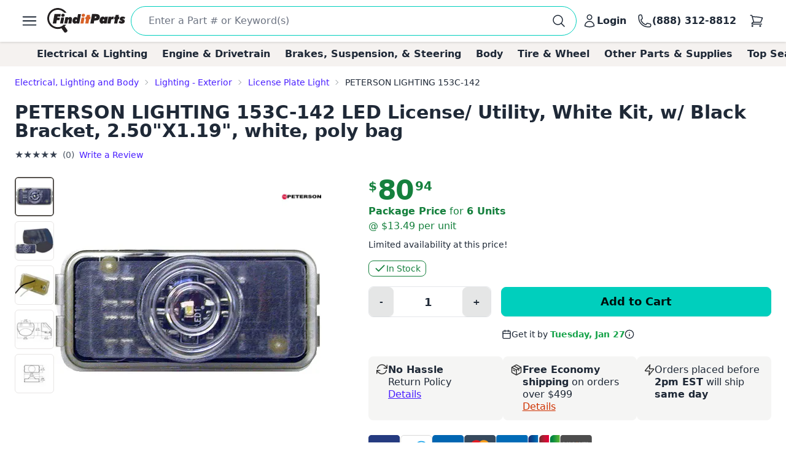

--- FILE ---
content_type: text/html; charset=utf-8
request_url: https://www.finditparts.com/products/2091341/peterson-lighting-153c-142
body_size: 58062
content:
<!DOCTYPE html>
<html lang="en" data-theme="fip_base_theme">
  <head>
    <title>Peterson Lighting 153C-142 License Plate Light + Cross Reference | FinditParts</title>

<meta name="description" content="Peterson Lighting 153C-142 LED License/ Utility, White Kit, w/ Black Bracket, 2.50&quot;X1.19&quot;, white, poly bag ✓ Order now for same-day shipping on eligible purchases from FinditParts.com, America's online marketplace for heavy duty parts." />
<meta name="keywords" content="153C-142 PETERSON LIGHTING LED License/ Utility, White Kit, w/ Black Bracket, 2.50&quot;X1.19&quot;, white, poly bag, heavy duty truck parts, medium duty, light duty, semi, transit, coach, bus, forklift" />


<meta charset="utf-8">
<meta http-equiv="Content-Type" content="text/html; charset=utf-8" />
<meta http-equiv="X-UA-Compatible" content="IE=edge">
<meta name="viewport" content="width=device-width, initial-scale=1">
<meta name="google-site-verification" content="x1JQ2CD6p5jOX_pUHZVyISnlZQlnpQn-kOsrNNF7Au0" />
<meta name="format-detection" content="telephone=no">
<meta name="turbo-cache-control" content="no-cache">

<meta property="asset-host" content="d2jocyn8o0ggnq.cloudfront.net" />
<meta property="is-bot" content="true" />
<meta property="is-mobile" content="false" />
<meta property="bot-cache-version" content="v1" />

  <link rel="canonical" href="https://www.finditparts.com/products/2091341/peterson-lighting-153c-142" />


<!-- DNS prefetching -->
<link rel="preconnect" href="https://d2jocyn8o0ggnq.cloudfront.net" crossorigin>
<link rel="dns-prefetch" href="https://d2jocyn8o0ggnq.cloudfront.net" />
<link rel="dns-prefetch" href="https://www.google-analytics.com">
<link rel="dns-prefetch" href="https://translate.google.com" />
<link rel="dns-prefetch" href="https://cdn.sweettooth.io" />
<link rel="dns-prefetch" href="https://web-analytics.smile.io" />
<link rel="dns-prefetch" href="https://d1stxfv94hrhia.cloudfront.net" />

<link rel="icon" type="image/x-icon" href="//d2jocyn8o0ggnq.cloudfront.net/static-assets/favicon-1fa43079a4acf30e8a0685c11b738c89f12456930935d4089bdcd80038b79d1d.ico" />
<link rel="apple-touch-icon" sizes="180x180" href="//d2jocyn8o0ggnq.cloudfront.net/apple-touch-icon.png">

<meta name="csrf-param" content="authenticity_token" />
<meta name="csrf-token" content="4i1DY72x_S87ezajQ11hvr3xj6X8weWlwV3GK-49lgV-8fPZm1Ro9nc02Sl6kHxMvwcRb3IPfifNaFDKspHwgQ" />

    <link rel="stylesheet" href="//d2jocyn8o0ggnq.cloudfront.net/static-assets/tailwind-77cc3633364b75b65e6415b85f5ce32b7f97c2eb19a029f2afe941e262dee076.css" media="all" class="tailwind-css-asset" />
    <link rel="stylesheet" href="//d2jocyn8o0ggnq.cloudfront.net/static-assets/layout/modal-027e4de6d47cc9d00de33eb859b16b40f943c0fbb976e8f23ae3c4f04be0052d.css" media="all" />
    <link rel="stylesheet" href="//d2jocyn8o0ggnq.cloudfront.net/static-assets/jalert-812d497985ac5f4f6c1ffc5bfaa344270f8a76e3dc91cc2b884b45adf76d0767.css" media="all" />

<script type="application/ld+json">[{"@context":"http://schema.org/","@type":"Product","name":"Peterson Lighting 153C-142 LED License/ Utility, White Kit, w/ Black Bracket, 2.50\"X1.19\", white, poly bag","model":"153C-142","image":"https://db73q1dut0rlp.cloudfront.net/eyJ3aWR0aCI6NDM1LCJoZWlnaHQiOjQzNSwiZml0IjoiY29udGFpbiIsIndhdGVybWFya2VkIjp0cnVlLCJrZXkiOiJhc3NldHMvaW1hZ2VzLzM3ODc2NjIvcHJvZHVjdC8yZDM2YzlhYTkzOTBlMjUwMWRiMDhmMDFmNzUyMGJlOS5qcGciLCJ2ZXJzaW9uIjoyfQ==.jpg?s=f577827ede4c4717372ab91825e5a028b1914072be63e767c925cda3cdf6efe0","mpn":"153C-142","sku":"153c142","manufacturer":[{"@type":"Organization","name":"Peterson Lighting"}],"brand":[{"@type":"Brand","name":"Peterson Lighting"}],"offers":{"@type":"Offer","url":"https://www.finditparts.com/products/2091341/peterson-lighting-153c-142","priceCurrency":"USD","price":"80.94","priceValidUntil":"2027-01-19","itemCondition":"http://schema.org/NewCondition","availability":"http://schema.org/InStock","seller":{"@type":"Organization","name":"FinditParts"}},"gtin":"00044464988689"}]</script>
  <meta property="og:title" content="Peterson Lighting 153C-142 License Plate Light + Cross Reference | FinditParts" />
  <meta property="og:description" content="Peterson Lighting 153C-142 LED License/ Utility, White Kit, w/ Black Bracket, 2.50&quot;X1.19&quot;, white, poly bag ✓ Order now for same-day shipping on eligible purchases from FinditParts.com, America&#39;s online marketplace for heavy duty parts." />
  <meta property="og:url" />
  <meta property="og:image" content="https://db73q1dut0rlp.cloudfront.net/eyJ3aWR0aCI6NDM1LCJoZWlnaHQiOjQzNSwiZml0IjoiY29udGFpbiIsIndhdGVybWFya2VkIjp0cnVlLCJrZXkiOiJhc3NldHMvaW1hZ2VzLzM3ODc2NjIvcHJvZHVjdC8yZDM2YzlhYTkzOTBlMjUwMWRiMDhmMDFmNzUyMGJlOS5qcGciLCJ2ZXJzaW9uIjoyfQ==.jpg?s=f577827ede4c4717372ab91825e5a028b1914072be63e767c925cda3cdf6efe0" />
  <meta property="og:price:amount" content="13.49" />
  <meta property="og:price:currency" content="USD" />
  <meta property="product:brand" content="PETERSON LIGHTING" />
  <meta property="product:availability" content="in stock" />
  <meta property="product:condition" content="new" />
  <meta property="product:price:amount" content="13.49" />
  <meta property="product:price:currency" content="USD" />
  <meta property="product:retailer_item_id" content="2091341" />
  <meta property="og:site_name" content="FinditParts" />
  <meta property="og:type" content="product" />

  <meta name="twitter:card" content="summary">
  <meta name="twitter:site" content="@finditparts">



  <link rel="stylesheet" href="//d2jocyn8o0ggnq.cloudfront.net/static-assets/baguetteBox-6866b72e9a74285ad349cc147596a63a63992b050ad4a0f822d63d2247149527.css" media="all" />
  <link rel="stylesheet" href="//d2jocyn8o0ggnq.cloudfront.net/static-assets/products/sliders-9908c8edd79163d82070f178f8d22359a14575d69beb6c150b32b7dd1ffccb79.css" media="all" />
  <link rel="stylesheet" href="//d2jocyn8o0ggnq.cloudfront.net/static-assets/jalert-812d497985ac5f4f6c1ffc5bfaa344270f8a76e3dc91cc2b884b45adf76d0767.css" media="all" />

  <style>
    @media (min-width: 767px) {
      #back_to_top_scrolled_button {
        display: none !important;
      }
    }

    @media (max-width: 767px) {
      .mobile-hidden {
        display: none !important;
      }

      .mobile-flex {
        display: flex !important;
      }

      .mobile-block {
        display: block !important;
      }

      .mobile-inline {
        display: inline !important;
      }

      .details-link {
        display: inline !important;
      }

      .under_order_form > div:last-child {
        margin-left: 0 !important;
      }

      .expand_collapse_header_button {
        display: none;
      }

      .collapse-fits {
        column-count: 1 !important;
      }
    }

    .under_order_form > div:first-child {
      width: 180px;
    }

    .under_order_form > div:last-child {
      width: 100%;
      margin-left: 37px;
    }

    .order_form_tiles .glyphicon {
      display: none !important;
    }

    .order_form_tiles svg {
      flex-shrink: 0;
      /* margin-top: 4px;*/
    }

    .details-link {
      text-transform: capitalize;
      text-decoration: underline;
      display: block;
    }

    .cutoff_message em {
      font-style: normal;
      font-weight: bold;
    }

    .active-thumbnail {
      border: 2px solid #57534f;
    }

    .product_description_container h2,
    .product_description_container h3,
    .product_description_container h4,
    .product_description_container h5,
    .product_description_container h6 {
      font-weight: bold;
      font-size: 16px;
      margin-top: 12px;
      margin-bottom: 6px;
    }

    .product_description_container h2:first-child,
    .product_description_container h3:first-child,
    .product_description_container h4:first-child,
    .product_description_container h5:first-child,
    .product_description_container h6:first-child {
      margin-top: 0;
    }

    .product_description_container strong {
      font-weight: bold;
    }

    .product_description_container p,
    .product_description_container ul {
      margin-bottom: 15px;
    }

    .product_description__row {
      margin: 0;
    }

    .product_description__row + .product_description__row {
      margin-top: 15px;
    }

    .product_description__row table + h5 {
    }

    .product_description__row > *:last-child {
      margin-bottom: 15px;
    }

    .product_description_container table {
      width: auto;
      border-collapse: collapse;
      border-radius: 6px;
      border-style: hidden;
      box-shadow: 0 0 0 1px #ddd inset;
      margin-bottom: 10px;
    }

    .product_description_container table.table-dark-headers th {
      background: #333;
      color: white;
    }

    .product_description_container table td,
    .product_description_container table th {
      border-bottom: 1px solid #ddd;
      border-top: none;
    }

    .product_description_container table td + td,
    .product_description_container table th + th {
      border-left: 1px solid #ddd;
    }

    .product_description_container table td:first-child {
      font-weight: 500;
      width: 33%;
    }

    /*.product_description_container table.table td:last-child {
      width: 100%;
    }*/

    .product_description_container table tr:last-child > td {
      border-bottom: none;
    }

    .product_description_container table th:first-child {
      border-top-left-radius: 6px;
      overflow: hidden;
    }

    .product_description_container table th:last-child {
      border-top-right-radius: 6px;
      overflow: hidden;
    }

    .product_description_container table tr:last-child {
      border-bottom-left-radius: 6px;
      border-bottom-right-radius: 6px;
      overflow: hidden;
    }

    .product_description_container table>thead>tr>th,
    .product_description_container table>tbody>tr>th,
    .product_description_container table>tfoot>tr>th,
    .product_description_container table>thead>tr>td,
    .product_description_container table>tbody>tr>td,
    .product_description_container table>tfoot>tr>td {
      padding: 8px;
      line-height: 1.42857143;
      vertical-align: top;
      border-top: 1px solid #ddd;
    }

    .product_description_container table tr:nth-child(even) {
      background-color: #F5F2F150;
      box-shadow: 1px 0 0 0 #ddd inset, -1px 0 0 0 #ddd inset;
    }

    .collapse_arrow_button:hover {

    }

    .collapsed .collapse_arrow_button svg {
      transform: rotate(180deg);
    }

    [class*="collapse-"] {
      overflow: hidden;
      transition: max-height 0.3s ease-out;
    }

    [class*="collapse-"]:not(.collapsed-section) {
      margin-bottom: 15px;
    }

    .collapsed-section {
      display: none !important;
    }

    p:empty {
      display: none;
    }

    .collapse-fits {
      column-count: 3;
      column-gap: 20px;
    }

    .collapse-fits:not(.collapsed-section) {
      margin-bottom: 15px;
    }

    .collapse-customer-reviews p {
      margin-bottom: 5px;
    }

    .customer_review__rating {
      font-size: 18px;
    }

    .product_description__row .cross-reference-list li a {
      color: #cf3201;
      border-color: currentColor;
    }

    h4.product-slider-title {
      font-size: 18px;
      font-weight: 500;
    }

    h4.product-slider-title a {
      font-size: 14px;
    }

    #pdpexp-360-mobile #product_page__360_thumbnail {
      margin-right: 0;
    }
  </style>



<script>
//<![CDATA[

  window.dataLayer = window.dataLayer || [];

//]]>
</script>
  <script>
//<![CDATA[

    console.debug("Skipping analytics for bot")
    window.posthog = window.posthog || {
      capture: () => {},
      identify: () => {},
      alias: () => {},
      reset: () => {},
      group: () => {},
      isFeatureEnabled: () => false,
      onFeatureFlags: () => {},
      reloadFeatureFlags: () => {},
    };

//]]>
</script>
  </head>
  <body>
      <script>(function(w,d,u){w.readyQ=[];w.bindReadyQ=[];function p(x,y){if(x=="ready"){w.bindReadyQ.push(y);}else{w.readyQ.push(x);}};var a={ready:p,bind:p};w.$=(w.Zepto)=function(f){if(f===d||f===u){return a}else{p(f)}}})(window,document)</script>

    <!-- Top Nav -->
<nav class="fip_header sticky top-0 bg-white shadow-[rgba(0,0,0,0.15)_0px_0.5px_4px_0px] z-[100]">
    <div class="max-w-7xl mx-auto px-0 md:px-12 xl:px-6 justify-between flex w-full min-h-16 items-center py-2">
        <label for="sidebar-drawer"  class="daisy-btn daisy-btn-circle daisy-btn-ghost px-2">
            <svg xmlns="http://www.w3.org/2000/svg" fill="none" viewBox="0 0 24 24" stroke-width="1.5" stroke="currentColor" class="w-8 h-8">
                <path stroke-linecap="round" stroke-linejoin="round" d="M3.75 6.75h16.5M3.75 12h16.5m-16.5 5.25h16.5" />
            </svg>
        </label>
        <a href="/" class="fip_header__fip_logo" aria-label="FinditParts Home">
            <button class="daisy-btn daisy-btn-link px-1 mr-1 no-animation" aria-label="FinditParts Home">
                <img alt="FinditParts Logo" class="h-10 md:block hidden" src="//d2jocyn8o0ggnq.cloudfront.net/static-assets/frontend/finditparts_logo_large-6b924bd65f6921c676abbb116a76133c65e373c410cce6bcdfeb5fa3ad10b164.svg" />
                <img alt="FinditParts Logo" class="h-10 md:hidden block min-w-[46px]" src="//d2jocyn8o0ggnq.cloudfront.net/static-assets/frontend/finditparts_logo_small-7ea5ebcbd8a83f863d1835ed8a7f8dc2169f652509ef7f2cd30b8b3a093ddf2b.svg" />
            </button>
        </a>
        <div class="fip_header__search flex-grow min-w-0 py-[2px]">
            <form class="simple_form fip_header__search_form  daisy-input daisy-input-bordered daisy-input-accent flex items-center gap-2 rounded-full w-full" data-turbo-action="advance" role="search" onsubmit="window.fip.search.closeAutoSuggest();" action="/search" accept-charset="UTF-8" method="get"><input name="utf8" type="hidden" value="&#x2713;" autocomplete="off" />
                <input name="s" class="fip_header__search_input flex-grow overflow-hidden border-none focus:ring-0 max-w-full w-full" placeholder="Enter a Part # or Keyword(s)" autocomplete="off" autocorrect="off" autocapitalize="off" spellcheck="false" aria-label="Search" onfocus="var tempValue=this.value; this.value=&#39;&#39;; this.value=tempValue;" type="search" id="searcher_s" />
                
                <input type="hidden" name="aggs" id="aggs" value="1" autocomplete="off" />
                <input type="hidden" name="ioos" id="ioos" value="1" autocomplete="off" />
                <input type="hidden" name="strict_phrase" id="strict_phrase" value="1" autocomplete="off" />
                <button name="button" type="submit" class="fip_header__search_form_button" aria-label="Perform Search">
                  <svg xmlns="http://www.w3.org/2000/svg" fill="none" viewBox="0 0 24 24" stroke-width="1.5" stroke="currentColor" class="w-6 h-6 flex-shrink-0">
                    <path stroke-linecap="round" stroke-linejoin="round" 
                        d="m21 21-5.197-5.197m0 0A7.5 7.5 0 1 0 5.196 5.196a7.5 7.5 0 0 0 10.607 10.607Z">
                    </path>
                    </svg>
</button></form>            <div class="fip_header__search_results max-w-7xl !mx-auto justify-self-center align-self-center overflow-y-hidden" id="autosuggest"></div>
        </div>
            <a aria-label="Login" id="account_button" href="/login">
                <button class="daisy-btn daisy-btn-ghost font-bold text-base hover:text-primary hover:bg-transparent px-2 no-animation" aria-label="Your Account">
                    <svg xmlns="http://www.w3.org/2000/svg" fill="none" viewBox="0 0 24 24" stroke-width="1.5" stroke="currentColor" class="w-6 h-6">
                        <path stroke-linecap="round" stroke-linejoin="round"
                            d="M15.75 6a3.75 3.75 0 1 1-7.5 0 3.75 3.75 0 0 1 7.5 0ZM4.501 20.118a7.5 7.5 0 0 1 14.998 0A17.933 17.933 0 0 1 12 21.75c-2.676 0-5.216-.584-7.499-1.632Z">
                        </path>
                    </svg>
                    <span class="lg:inline hidden">Login</span>
                </button>
</a>        <a href="tel:8883128812" id="call_button" aria-label="Call FinditParts">
            <button class="daisy-btn daisy-btn-ghost font-bold text-base hover:text-primary hover:bg-transparent px-2 no-animation" aria-label="Call FinditParts">
                <svg xmlns="http://www.w3.org/2000/svg" fill="none" viewBox="0 0 24 24" stroke-width="1.5" stroke="currentColor" class="w-6 h-6">
                    <path stroke-linecap="round" stroke-linejoin="round"
                        d="M2.25 6.75c0 8.284 6.716 15 15 15h2.25a2.25 2.25 0 0 0 2.25-2.25v-1.372c0-.516-.351-.966-.852-1.091l-4.423-1.106c-.44-.11-.902.055-1.173.417l-.97 1.293c-.282.376-.769.542-1.21.38a12.035 12.035 0 0 1-7.143-7.143c-.162-.441.004-.928.38-1.21l1.293-.97c.363-.271.527-.734.417-1.173L6.963 3.102a1.125 1.125 0 0 0-1.091-.852H4.5A2.25 2.25 0 0 0 2.25 4.5v2.25Z">
                    </path>
                </svg>
                <span class="lg:inline hidden">(888) 312-8812</span>
            </button>
        </a>
        <a aria-label="Cart" href="/cart">
            <button class="fip_header__cart_button daisy-btn daisy-btn-circle daisy-btn-ghost px-2 relative no-animation max-h-min" aria-label="Your Cart">
                <svg xmlns="http://www.w3.org/2000/svg" fill="none" viewBox="0 0 24 24" stroke-width="1.5" stroke="currentColor" class="w-6 h-6">
                    <path stroke-linecap="round" stroke-linejoin="round"
                        d="M2.25 3h1.386c.51 0 .955.343 1.087.835l.383 1.437M7.5 14.25a3 3 0 0 0-3 3h15.75m-12.75-3h11.218c1.121-2.3 2.1-4.684 2.924-7.138a60.114 60.114 0 0 0-16.536-1.84M7.5 14.25 5.106 5.272M6 20.25a.75.75 0 1 1-1.5 0 .75.75 0 0 1 1.5 0Zm12.75 0a.75.75 0 1 1-1.5 0 .75.75 0 0 1 1.5 0Z">
                    </path>
                </svg>
                <span class="fip_header__cart_count absolute top-1 right-0 bg-red-500 text-white text-xs rounded-full px-1.5">
                    
                </span>
            </button>
        </a>
</a>    </div>
</nav>

<!-- Sidebar/Drawer -->
<div class="fip_header__menu_container daisy-drawer z-[100]">
    <input id="sidebar-drawer" type="checkbox" class="daisy-drawer-toggle" />
    <div class="daisy-drawer-side">
        <label for="sidebar-drawer" aria-label="close sidebar" class="daisy-drawer-overlay"></label>
        <div id="main-menu" class="daisy-menu p-4 w-80 min-h-full bg-base-200 text-lg space-y-2">
            <a href="/" aria-label="FinditParts Home" class="pb-2">
                <button class="daisy-btn daisy-btn-link px-2 w-full no-animation">
                    <img alt="FinditParts Logo" class="w-2/3" src="//d2jocyn8o0ggnq.cloudfront.net/static-assets/frontend/finditparts_logo_large-6b924bd65f6921c676abbb116a76133c65e373c410cce6bcdfeb5fa3ad10b164.svg" />
                </button>
            </a>
            
            <button type="button" onclick="window.fip.headerV2.openSearch();">
                <span class="flex items-center justify-between text-primary hover:bg-neutral-content rounded px-4 py-2">
                    <span>Find a Part</span>
                    <svg xmlns="http://www.w3.org/2000/svg" fill="none" viewBox="0 0 24 24" stroke-width="1.5" stroke="currentColor" class="h-5 w-5">
                        <path stroke-linecap="round" stroke-linejoin="round" d="m8.25 4.5 7.5 7.5-7.5 7.5" />
                    </svg>
                </span>
            </button>
            <a class="flex items-center justify-between text-primary hover:bg-neutral-content rounded px-4 py-2" href="/t/2/manufacturer/">
                <span>Shop by Manufacturer</span>
                <svg xmlns="http://www.w3.org/2000/svg" fill="none" viewBox="0 0 24 24" stroke-width="1.5" stroke="currentColor" class="h-5 w-5">
                    <path stroke-linecap="round" stroke-linejoin="round" d="m8.25 4.5 7.5 7.5-7.5 7.5" />
                </svg>
</a>            <a class="flex items-center justify-between text-primary hover:bg-neutral-content rounded px-4 py-2" href="/categories/">
                <span>Shop by Category</span>
                <svg xmlns="http://www.w3.org/2000/svg" fill="none" viewBox="0 0 24 24" stroke-width="1.5" stroke="currentColor" class="h-5 w-5">
                    <path stroke-linecap="round" stroke-linejoin="round" d="m8.25 4.5 7.5 7.5-7.5 7.5" />
                </svg>
</a>                <a class="flex items-center justify-between text-primary hover:bg-neutral-content rounded px-4 py-2" href="/fits/">
                <span>Shop by Truck</span>
                <svg xmlns="http://www.w3.org/2000/svg" fill="none" viewBox="0 0 24 24" stroke-width="1.5" stroke="currentColor" class="h-5 w-5">
                    <path stroke-linecap="round" stroke-linejoin="round" d="m8.25 4.5 7.5 7.5-7.5 7.5" />
                </svg>
</a>            <div class="daisy-divider"></div>
            <a class="flex items-center justify-between text-primary hover:bg-neutral-content rounded px-4 py-2" href="/orders/lookup">
                <span>Track/Return Order</span>
                <svg xmlns="http://www.w3.org/2000/svg" fill="none" viewBox="0 0 24 24" stroke-width="1.5" stroke="currentColor" class="h-5 w-5">
                    <path stroke-linecap="round" stroke-linejoin="round" d="m8.25 4.5 7.5 7.5-7.5 7.5" />
                </svg>
</a>            <a class="flex items-center justify-between text-primary hover:bg-neutral-content rounded px-4 py-2" href="/contact">
                <span>Contact Us</span>
                <svg xmlns="http://www.w3.org/2000/svg" fill="none" viewBox="0 0 24 24" stroke-width="1.5" stroke="currentColor" class="h-5 w-5">
                    <path stroke-linecap="round" stroke-linejoin="round" d="m8.25 4.5 7.5 7.5-7.5 7.5" />
                </svg>
</a>            <a class="flex items-center justify-between text-primary hover:bg-neutral-content rounded px-4 py-2" href="/about">
                <span>About FinditParts</span>
                <svg xmlns="http://www.w3.org/2000/svg" fill="none" viewBox="0 0 24 24" stroke-width="1.5" stroke="currentColor" class="h-5 w-5">
                    <path stroke-linecap="round" stroke-linejoin="round" d="m8.25 4.5 7.5 7.5-7.5 7.5" />
                </svg>
</a>
                <a class="flex items-center justify-between text-primary hover:bg-neutral-content rounded px-4 py-2" href="/pro">
                    <span>Join FinditParts Pro</span>
                    <svg xmlns="http://www.w3.org/2000/svg" fill="none" viewBox="0 0 24 24" stroke-width="1.5" stroke="currentColor" class="h-5 w-5">
                        <path stroke-linecap="round" stroke-linejoin="round" d="m8.25 4.5 7.5 7.5-7.5 7.5" />
                    </svg>
</a>
            <a href="#" id="news-toggle" class="flex items-center justify-between text-primary hover:bg-neutral-content rounded px-4 py-2">
                Industry News & Insights
                <svg xmlns="http://www.w3.org/2000/svg" fill="none" viewBox="0 0 24 24" stroke-width="1.5" stroke="currentColor" class="h-5 w-5">
                    <path stroke-linecap="round" stroke-linejoin="round" d="m8.25 4.5 7.5 7.5-7.5 7.5" />
                </svg>
            </a>

            <div class="daisy-divider"></div>
            <p class="px-4">Need help? We're here!</p>
            <a href="tel:888-312-8812" class="flex items-center justify-between text-primary hover:bg-neutral-content rounded px-4 py-2">
                (888) 312-8812
                <svg xmlns="http://www.w3.org/2000/svg" fill="none" viewBox="0 0 24 24" stroke-width="1.5" stroke="currentColor" class="w-6 h-6">
                    <path stroke-linecap="round" stroke-linejoin="round"
                        d="M2.25 6.75c0 8.284 6.716 15 15 15h2.25a2.25 2.25 0 0 0 2.25-2.25v-1.372c0-.516-.351-.966-.852-1.091l-4.423-1.106c-.44-.11-.902.055-1.173.417l-.97 1.293c-.282.376-.769.542-1.21.38a12.035 12.035 0 0 1-7.143-7.143c-.162-.441.004-.928.38-1.21l1.293-.97c.363-.271.527-.734.417-1.173L6.963 3.102a1.125 1.125 0 0 0-1.091-.852H4.5A2.25 2.25 0 0 0 2.25 4.5v2.25Z">
                    </path>
                </svg>
            </a>
            <div class="daisy-divider"></div>
                <a class="flex items-center justify-between text-primary hover:bg-neutral-content rounded px-4 py-2" href="/login">
                    <span>Login</span>
                    <svg xmlns="http://www.w3.org/2000/svg" fill="none" viewBox="0 0 24 24" stroke-width="1.5" stroke="currentColor" class="h-5 w-5">
                        <path stroke-linecap="round" stroke-linejoin="round" d="m8.25 4.5 7.5 7.5-7.5 7.5" />
                    </svg>
</a>                <a class="flex items-center justify-between text-primary hover:bg-neutral-content rounded px-4 py-2" href="/signup">
                    <span>Signup</span>
                    <svg xmlns="http://www.w3.org/2000/svg" fill="none" viewBox="0 0 24 24" stroke-width="1.5" stroke="currentColor" class="h-5 w-5">
                        <path stroke-linecap="round" stroke-linejoin="round" d="m8.25 4.5 7.5 7.5-7.5 7.5" />
                    </svg>
</a>        </div>

        <div id="news-submenu" class="hidden daisy-menu p-4 w-80 min-h-full bg-base-200 text-lg space-y-2">
            <a href="#" id="back-to-main" class="flex items-center justify-between text-primary hover:bg-neutral-content rounded px-4 py-2">
                <svg xmlns="http://www.w3.org/2000/svg" fill="none" viewBox="0 0 24 24" stroke-width="1.5" stroke="currentColor" class="h-5 w-5">
                    <path stroke-linecap="round" stroke-linejoin="round" d="m15.75 19.5-7.5-7.5 7.5-7.5" />
                </svg>
                Back to Main Menu
            </a>
            <div class="daisy-divider"></div>
            <a class="flex items-center justify-between text-primary hover:bg-neutral-content rounded px-4 py-2" href="/blog/average-truck-driver-salary">Average Truck Driver Salaries</a>
            <a class="flex items-center justify-between text-primary hover:bg-neutral-content rounded px-4 py-2" href="/blog/are-truck-stops-safe">Truck Stop Safety</a>
            <a class="flex items-center justify-between text-primary hover:bg-neutral-content rounded px-4 py-2" href="/blog/dangerous-truck-roads">Dangerous Truck Roads</a>
            <a class="flex items-center justify-between text-primary hover:bg-neutral-content rounded px-4 py-2" href="/blog/safe-driving-around-semi-trucks">Safe Driving Around Semi Trucks</a>
            <a class="flex items-center justify-between text-primary hover:bg-neutral-content rounded px-4 py-2" href="/blog/truck-accident-statistics">Truck Accident Statistics</a>
            <a class="flex items-center justify-between text-primary hover:bg-neutral-content rounded px-4 py-2" href="/blog/categories/semi-truck-repair-maintenance">Semi Truck Repair &amp; Maintenance</a>
            <a class="flex items-center justify-between text-primary hover:bg-neutral-content rounded px-4 py-2" href="/blog/categories/trucking-business-tips">Trucking Business Tips</a>
            <a class="font-semibold flex items-center justify-between text-primary hover:bg-neutral-content rounded px-4 py-2 fip_header__menu_item__all_articles" href="/blog">View All Articles &rarr;</a>
        </div>
    </div>
</div>

<!-- Categories -->
<div class="bg-fip-gray fip_secondary_header categories">
        <div class="fip_secondary_header__container w-full md:max-w-7xl mx-auto flex py-2 px-0 md:px-8 text-base font-semibold overflow-x-auto items-center justify-between relative h-full">
                <a class="ml-4 hover:text-primary whitespace-nowrap px-3 top_seller_category_link" data-target-top-seller-permalink="electrical-lighting" data-turbo="false" href="/top-sellers/electrical-lighting">Electrical &amp; Lighting</a>
                <a class=" hover:text-primary whitespace-nowrap px-3 top_seller_category_link" data-target-top-seller-permalink="engine-drivetrain" data-turbo="false" href="/top-sellers/engine-drivetrain">Engine &amp; Drivetrain</a>
                <a class=" hover:text-primary whitespace-nowrap px-3 top_seller_category_link" data-target-top-seller-permalink="brakes-suspension-steering" data-turbo="false" href="/top-sellers/brakes-suspension-steering">Brakes, Suspension, &amp; Steering</a>
                <a class=" hover:text-primary whitespace-nowrap px-3 top_seller_category_link" data-target-top-seller-permalink="body" data-turbo="false" href="/top-sellers/body">Body</a>
                <a class=" hover:text-primary whitespace-nowrap px-3 top_seller_category_link" data-target-top-seller-permalink="tire-wheel" data-turbo="false" href="/top-sellers/tire-wheel">Tire &amp; Wheel</a>
                <a class=" hover:text-primary whitespace-nowrap px-3 top_seller_category_link" data-target-top-seller-permalink="other-parts-supplies" data-turbo="false" href="/top-sellers/other-parts-supplies">Other Parts &amp; Supplies</a>
            <a class="mr-4 hover:text-primary whitespace-nowrap px-3 top_seller_category_link" data-target-top-seller-permalink="demand-driven" data-turbo="false" href="/d">Top Searches</a>
        </div>
      <div class="top_seller_sub_categories z-50" data-top-seller-permalink="electrical-lighting" style="display:none;">
        <div class="container">
            <section>
              <a data-turbo="false" class="sub-category-link text-primary hover:underline" href="/categories/electrical-lighting-and-body/">Electrical, Lighting and Body</a>
              <ul class="list-unstyled">
                  <li>
                    <a data-category="Air Bag System" data-turbo="false" class="text-primary hover:underline" href="/categories/electrical-lighting-and-body/air-bag-system/">
                      <span>Air Bag System</span>
</a>                  </li>
                  <li>
                    <a data-category="Anti-Theft System" data-turbo="false" class="text-primary hover:underline" href="/categories/electrical-lighting-and-body/anti-theft-system/">
                      <span>Anti-Theft System</span>
</a>                  </li>
                  <li>
                    <a data-category="Body Actuators and Motors" data-turbo="false" class="text-primary hover:underline" href="/categories/electrical-lighting-and-body/body-actuators-and-motors/">
                      <span>Body Actuators and Motors</span>
</a>                  </li>
                  <li>
                    <a data-category="Brackets, Flanges and Hangers" data-turbo="false" class="text-primary hover:underline" href="/categories/electrical-lighting-and-body/brackets-flanges-and-hangers/">
                      <span>Brackets, Flanges and Hangers</span>
</a>                  </li>
                  <li>
                    <a data-category="Control Modules" data-turbo="false" class="text-primary hover:underline" href="/categories/electrical-lighting-and-body/control-modules/">
                      <span>Control Modules</span>
</a>                  </li>
                  <li>
                    <a data-category="Electrical Connectors" data-turbo="false" class="text-primary hover:underline" href="/categories/electrical-lighting-and-body/electrical-connectors/">
                      <span>Electrical Connectors</span>
                        <span class="font-bold bg-yellow-400 p-0.5 text-black text-xs">TOP SELLER</span>
</a>                  </li>
                  <li>
                    <a data-category="Electrical Sockets" data-turbo="false" class="text-primary hover:underline" href="/categories/electrical-lighting-and-body/electrical-sockets/">
                      <span>Electrical Sockets</span>
</a>                  </li>
                  <li>
                    <a data-category="Flasher Units, Fuses, and Circuit Breakers" data-turbo="false" class="text-primary hover:underline" href="/categories/electrical-lighting-and-body/flasher-units-fuses-and-circuit-breakers/">
                      <span>Flasher Units, Fuses, and Circuit Breakers</span>
</a>                  </li>
                  <li>
                    <a data-category="Fuel Storage" data-turbo="false" class="text-primary hover:underline" href="/categories/electrical-lighting-and-body/fuel-storage/">
                      <span>Fuel Storage</span>
</a>                  </li>
                  <li>
                    <a data-category="Gaskets and Sealing Systems" data-turbo="false" class="text-primary hover:underline" href="/categories/electrical-lighting-and-body/gaskets-and-sealing-systems/">
                      <span>Gaskets and Sealing Systems</span>
</a>                  </li>
                  <li>
                    <a data-category="Glass, Windows and Related Components" data-turbo="false" class="text-primary hover:underline" href="/categories/electrical-lighting-and-body/glass-windows-and-related-components/">
                      <span>Glass, Windows and Related Components</span>
</a>                  </li>
                  <li>
                    <a data-category="Hardware, Fasteners and Fittings" data-turbo="false" class="text-primary hover:underline" href="/categories/electrical-lighting-and-body/hardware-fasteners-and-fittings/">
                      <span>Hardware, Fasteners and Fittings</span>
</a>                  </li>
                  <li>
                    <a data-category="Interior" data-turbo="false" class="text-primary hover:underline" href="/categories/electrical-lighting-and-body/interior/">
                      <span>Interior</span>
</a>                  </li>
                  <li>
                    <a data-category="Lighting - Exterior" data-turbo="false" class="text-primary hover:underline" href="/categories/electrical-lighting-and-body/lighting-exterior/">
                      <span>Lighting - Exterior</span>
                        <span class="font-bold bg-yellow-400 p-0.5 text-black text-xs">TOP SELLER</span>
</a>                  </li>
                  <li>
                    <a data-category="Lighting - Instrumentation" data-turbo="false" class="text-primary hover:underline" href="/categories/electrical-lighting-and-body/lighting-instrumentation/">
                      <span>Lighting - Instrumentation</span>
</a>                  </li>
                  <li>
                    <a data-category="Lighting - Interior" data-turbo="false" class="text-primary hover:underline" href="/categories/electrical-lighting-and-body/lighting-interior/">
                      <span>Lighting - Interior</span>
</a>                  </li>
                  <li>
                    <a data-category="Mobile Multi-Media" data-turbo="false" class="text-primary hover:underline" href="/categories/electrical-lighting-and-body/mobile-multi-media/">
                      <span>Mobile Multi-Media</span>
</a>                  </li>
                  <li>
                    <a data-category="Power Outlets" data-turbo="false" class="text-primary hover:underline" href="/categories/electrical-lighting-and-body/power-outlets/">
                      <span>Power Outlets</span>
</a>                  </li>
                  <li>
                    <a data-category="Relays" data-turbo="false" class="text-primary hover:underline" href="/categories/electrical-lighting-and-body/relays/">
                      <span>Relays</span>
</a>                  </li>
                  <li>
                    <a data-category="Sensors" data-turbo="false" class="text-primary hover:underline" href="/categories/electrical-lighting-and-body/sensors/">
                      <span>Sensors</span>
</a>                  </li>
                  <li>
                    <a data-category="Steering Wheel" data-turbo="false" class="text-primary hover:underline" href="/categories/electrical-lighting-and-body/steering-wheel/">
                      <span>Steering Wheel</span>
</a>                  </li>
                  <li>
                    <a data-category="Switches, Solenoids and Actuators" data-turbo="false" class="text-primary hover:underline" href="/categories/electrical-lighting-and-body/switches-solenoids-and-actuators/">
                      <span>Switches, Solenoids and Actuators</span>
                        <span class="font-bold bg-yellow-400 p-0.5 text-black text-xs">TOP SELLER</span>
</a>                  </li>
                  <li>
                    <a data-category="Towing" data-turbo="false" class="text-primary hover:underline" href="/categories/electrical-lighting-and-body/towing/">
                      <span>Towing</span>
</a>                  </li>
                  <li>
                    <a data-category="Trunk Lid and Compartment" data-turbo="false" class="text-primary hover:underline" href="/categories/electrical-lighting-and-body/trunk-lid-and-compartment/">
                      <span>Trunk Lid and Compartment</span>
</a>                  </li>
                  <li>
                    <a data-category="Warning Buzzers" data-turbo="false" class="text-primary hover:underline" href="/categories/electrical-lighting-and-body/warning-buzzers/">
                      <span>Warning Buzzers</span>
</a>                  </li>
                  <li>
                    <a data-category="Wire, Cable and Related Components" data-turbo="false" class="text-primary hover:underline" href="/categories/electrical-lighting-and-body/wire-cable-and-related-components/">
                      <span>Wire, Cable and Related Components</span>
</a>                  </li>
              </ul>
            </section>
            <section>
              <a data-turbo="false" class="sub-category-link text-primary hover:underline" href="/categories/electrical-charging-and-starting/">Electrical, Charging and Starting</a>
              <ul class="list-unstyled">
                  <li>
                    <a data-category="Alternator / Generator and Related Components" data-turbo="false" class="text-primary hover:underline" href="/categories/electrical-charging-and-starting/alternator-generator-and-related-components/">
                      <span>Alternator / Generator and Related Components</span>
</a>                  </li>
                  <li>
                    <a data-category="Battery and Related Components" data-turbo="false" class="text-primary hover:underline" href="/categories/electrical-charging-and-starting/battery-and-related-components/">
                      <span>Battery and Related Components</span>
</a>                  </li>
                  <li>
                    <a data-category="Bearings" data-turbo="false" class="text-primary hover:underline" href="/categories/electrical-charging-and-starting/bearings/">
                      <span>Bearings</span>
</a>                  </li>
                  <li>
                    <a data-category="Brackets, Flanges and Hangers" data-turbo="false" class="text-primary hover:underline" href="/categories/electrical-charging-and-starting/brackets-flanges-and-hangers/">
                      <span>Brackets, Flanges and Hangers</span>
</a>                  </li>
                  <li>
                    <a data-category="Bushings" data-turbo="false" class="text-primary hover:underline" href="/categories/electrical-charging-and-starting/bushings/">
                      <span>Bushings</span>
</a>                  </li>
                  <li>
                    <a data-category="Hardware, Fasteners and Fittings" data-turbo="false" class="text-primary hover:underline" href="/categories/electrical-charging-and-starting/hardware-fasteners-and-fittings/">
                      <span>Hardware, Fasteners and Fittings</span>
</a>                  </li>
                  <li>
                    <a data-category="Lighting - Exterior" data-turbo="false" class="text-primary hover:underline" href="/categories/electrical-charging-and-starting/lighting-exterior/">
                      <span>Lighting - Exterior</span>
                        <span class="font-bold bg-yellow-400 p-0.5 text-black text-xs">TOP SELLER</span>
</a>                  </li>
                  <li>
                    <a data-category="Relays" data-turbo="false" class="text-primary hover:underline" href="/categories/electrical-charging-and-starting/relays/">
                      <span>Relays</span>
</a>                  </li>
                  <li>
                    <a data-category="Starter and Related Components" data-turbo="false" class="text-primary hover:underline" href="/categories/electrical-charging-and-starting/starter-and-related-components/">
                      <span>Starter and Related Components</span>
</a>                  </li>
                  <li>
                    <a data-category="Switches, Solenoids and Actuators" data-turbo="false" class="text-primary hover:underline" href="/categories/electrical-charging-and-starting/switches-solenoids-and-actuators/">
                      <span>Switches, Solenoids and Actuators</span>
                        <span class="font-bold bg-yellow-400 p-0.5 text-black text-xs">TOP SELLER</span>
</a>                  </li>
                  <li>
                    <a data-category="Voltage Regulator" data-turbo="false" class="text-primary hover:underline" href="/categories/electrical-charging-and-starting/voltage-regulator/">
                      <span>Voltage Regulator</span>
</a>                  </li>
              </ul>
            </section>
          <button class="close_categories_button daisy-btn daisy-btn-primary w-full no-animation" onclick="window.fip.headerV2.closeTopSellers();">Close</button>
        </div>
      </div>
      <div class="top_seller_sub_categories z-50" data-top-seller-permalink="engine-drivetrain" style="display:none;">
        <div class="container">
            <section>
              <a data-turbo="false" class="sub-category-link text-primary hover:underline" href="/categories/engine/">Engine</a>
              <ul class="list-unstyled">
                  <li>
                    <a data-category="Engine Kits" data-turbo="false" class="text-primary hover:underline" href="/pai-engine-kits/">
                      <span>PAI Engine Kits</span>
                    </a>
                  </li>
                  <li>
                    <a data-category="Cylinder Block Components" data-turbo="false" class="text-primary hover:underline" href="/categories/engine/cylinder-block-components/">
                      <span>Cylinder Block Components</span>
                        <span class="font-bold bg-yellow-400 p-0.5 text-black text-xs">TOP SELLER</span>
</a>                  </li>
                  <li>
                    <a data-category="Filters" data-turbo="false" class="text-primary hover:underline" href="/categories/engine/filters/">
                      <span>Filters</span>
                        <span class="font-bold bg-yellow-400 p-0.5 text-black text-xs">TOP SELLER</span>
</a>                  </li>
                  <li>
                    <a data-category="Gaskets and Sealing Systems" data-turbo="false" class="text-primary hover:underline" href="/categories/engine/gaskets-and-sealing-systems/">
                      <span>Gaskets and Sealing Systems</span>
</a>                  </li>
                  <li>
                    <a data-category="Hardware, Fasteners and Fittings" data-turbo="false" class="text-primary hover:underline" href="/categories/engine/hardware-fasteners-and-fittings/">
                      <span>Hardware, Fasteners and Fittings</span>
</a>                  </li>
                  <li>
                    <a data-category="Valve Train Components" data-turbo="false" class="text-primary hover:underline" href="/categories/engine/valve-train-components/">
                      <span>Valve Train Components</span>
</a>                  </li>
              </ul>
            </section>
            <section>
              <a data-turbo="false" class="sub-category-link text-primary hover:underline" href="/categories/driveline-and-axles/">Driveline and Axles</a>
              <ul class="list-unstyled">
                  <li>
                    <a data-category="Bearings" data-turbo="false" class="text-primary hover:underline" href="/categories/driveline-and-axles/bearings/">
                      <span>Bearings</span>
</a>                  </li>
                  <li>
                    <a data-category="Differential" data-turbo="false" class="text-primary hover:underline" href="/categories/driveline-and-axles/differential/">
                      <span>Differential</span>
</a>                  </li>
                  <li>
                    <a data-category="Drive Shaft" data-turbo="false" class="text-primary hover:underline" href="/categories/driveline-and-axles/drive-shaft/">
                      <span>Drive Shaft</span>
</a>                  </li>
                  <li>
                    <a data-category="Gaskets and Sealing Systems" data-turbo="false" class="text-primary hover:underline" href="/categories/driveline-and-axles/gaskets-and-sealing-systems/">
                      <span>Gaskets and Sealing Systems</span>
</a>                  </li>
                  <li>
                    <a data-category="Hardware, Fasteners and Fittings" data-turbo="false" class="text-primary hover:underline" href="/categories/driveline-and-axles/hardware-fasteners-and-fittings/">
                      <span>Hardware, Fasteners and Fittings</span>
</a>                  </li>
                  <li>
                    <a data-category="Hubs and Related Components" data-turbo="false" class="text-primary hover:underline" href="/categories/driveline-and-axles/hubs-and-related-components/">
                      <span>Hubs and Related Components</span>
</a>                  </li>
                  <li>
                    <a data-category="Power Take Off (PTO) and Components" data-turbo="false" class="text-primary hover:underline" href="/categories/driveline-and-axles/power-take-off-pto-and-components/">
                      <span>Power Take Off (PTO) and Components</span>
</a>                  </li>
                  <li>
                    <a data-category="Service Kits" data-turbo="false" class="text-primary hover:underline" href="/categories/driveline-and-axles/service-kits/">
                      <span>Service Kits</span>
</a>                  </li>
                  <li>
                    <a data-category="Switches, Solenoids and Actuators" data-turbo="false" class="text-primary hover:underline" href="/categories/driveline-and-axles/switches-solenoids-and-actuators/">
                      <span>Switches, Solenoids and Actuators</span>
</a>                  </li>
                  <li>
                    <a data-category="Wheel Bearings, Seals, and Related Components" data-turbo="false" class="text-primary hover:underline" href="/categories/driveline-and-axles/wheel-bearings-seals-and-related-components/">
                      <span>Wheel Bearings, Seals, and Related Components</span>
</a>                  </li>
              </ul>
            </section>
            <section>
              <a data-turbo="false" class="sub-category-link text-primary hover:underline" href="/categories/air-and-fuel-delivery/">Air and Fuel Delivery</a>
              <ul class="list-unstyled">
                  <li>
                    <a data-category="Carburetion" data-turbo="false" class="text-primary hover:underline" href="/categories/air-and-fuel-delivery/carburetion/">
                      <span>Carburetion</span>
</a>                  </li>
                  <li>
                    <a data-category="Filters" data-turbo="false" class="text-primary hover:underline" href="/categories/air-and-fuel-delivery/filters/">
                      <span>Filters</span>
                        <span class="font-bold bg-yellow-400 p-0.5 text-black text-xs">TOP SELLER</span>
</a>                  </li>
                  <li>
                    <a data-category="Fuel Injection System and Related Components" data-turbo="false" class="text-primary hover:underline" href="/categories/air-and-fuel-delivery/fuel-injection-system-and-related-components/">
                      <span>Fuel Injection System and Related Components</span>
</a>                  </li>
                  <li>
                    <a data-category="Fuel Pumps and Related Components" data-turbo="false" class="text-primary hover:underline" href="/categories/air-and-fuel-delivery/fuel-pumps-and-related-components/">
                      <span>Fuel Pumps and Related Components</span>
</a>                  </li>
                  <li>
                    <a data-category="Fuel Storage" data-turbo="false" class="text-primary hover:underline" href="/categories/air-and-fuel-delivery/fuel-storage/">
                      <span>Fuel Storage</span>
</a>                  </li>
                  <li>
                    <a data-category="Gaskets and Sealing Systems" data-turbo="false" class="text-primary hover:underline" href="/categories/air-and-fuel-delivery/gaskets-and-sealing-systems/">
                      <span>Gaskets and Sealing Systems</span>
</a>                  </li>
                  <li>
                    <a data-category="Hardware, Fasteners and Fittings" data-turbo="false" class="text-primary hover:underline" href="/categories/air-and-fuel-delivery/hardware-fasteners-and-fittings/">
                      <span>Hardware, Fasteners and Fittings</span>
</a>                  </li>
                  <li>
                    <a data-category="Switches, Solenoids and Actuators" data-turbo="false" class="text-primary hover:underline" href="/categories/air-and-fuel-delivery/switches-solenoids-and-actuators/">
                      <span>Switches, Solenoids and Actuators</span>
</a>                  </li>
                  <li>
                    <a data-category="Turbocharger, Supercharger and Ram Air" data-turbo="false" class="text-primary hover:underline" href="/categories/air-and-fuel-delivery/turbocharger-supercharger-and-ram-air/">
                      <span>Turbocharger, Supercharger and Ram Air</span>
</a>                  </li>
              </ul>
            </section>
            <section>
              <a data-turbo="false" class="sub-category-link text-primary hover:underline" href="/categories/transmission/">Transmission</a>
              <ul class="list-unstyled">
                  <li>
                    <a data-category="Hardware, Fasteners and Fittings" data-turbo="false" class="text-primary hover:underline" href="/categories/transmission/hardware-fasteners-and-fittings/">
                      <span>Hardware, Fasteners and Fittings</span>
</a>                  </li>
                  <li>
                    <a data-category="Manual Transmission Components" data-turbo="false" class="text-primary hover:underline" href="/categories/transmission/manual-transmission-components/">
                      <span>Manual Transmission Components</span>
</a>                  </li>
                  <li>
                    <a data-category="Transmission Components" data-turbo="false" class="text-primary hover:underline" href="/categories/transmission/transmission-components/">
                      <span>Transmission Components</span>
</a>                  </li>
                  <li>
                    <a data-category="Transmission Hard Parts" data-turbo="false" class="text-primary hover:underline" href="/categories/transmission/transmission-hard-parts/">
                      <span>Transmission Hard Parts</span>
</a>                  </li>
              </ul>
            </section>
            <section>
              <a data-turbo="false" class="sub-category-link text-primary hover:underline" href="/categories/exhaust/">Exhaust</a>
              <ul class="list-unstyled">
                  <li>
                    <a data-category="Exhaust and Tail Pipes" data-turbo="false" class="text-primary hover:underline" href="/categories/exhaust/exhaust-and-tail-pipes/">
                      <span>Exhaust and Tail Pipes</span>
</a>                  </li>
                  <li>
                    <a data-category="Hardware, Fasteners and Fittings" data-turbo="false" class="text-primary hover:underline" href="/categories/exhaust/hardware-fasteners-and-fittings/">
                      <span>Hardware, Fasteners and Fittings</span>
</a>                  </li>
                  <li>
                    <a data-category="Mufflers" data-turbo="false" class="text-primary hover:underline" href="/categories/exhaust/mufflers/">
                      <span>Mufflers</span>
</a>                  </li>
              </ul>
            </section>
            <section>
              <a data-turbo="false" class="sub-category-link text-primary hover:underline" href="/categories/ignition/">Ignition</a>
              <ul class="list-unstyled">
              </ul>
            </section>
            <section>
              <a data-turbo="false" class="sub-category-link text-primary hover:underline" href="/categories/emission-control/">Emission Control</a>
              <ul class="list-unstyled">
                  <li>
                    <a data-category="Emission Components" data-turbo="false" class="text-primary hover:underline" href="/categories/emission-control/emission-components/">
                      <span>Emission Components</span>
</a>                  </li>
                  <li>
                    <a data-category="Sensors" data-turbo="false" class="text-primary hover:underline" href="/categories/emission-control/sensors/">
                      <span>Sensors</span>
</a>                  </li>
              </ul>
            </section>
            <section>
              <a data-turbo="false" class="sub-category-link text-primary hover:underline" href="/categories/belts-and-cooling/">Belts and Cooling</a>
              <ul class="list-unstyled">
                  <li>
                    <a data-category="Accessory Drive Belt System Components" data-turbo="false" class="text-primary hover:underline" href="/categories/belts-and-cooling/accessory-drive-belt-system-components/">
                      <span>Accessory Drive Belt System Components</span>
</a>                  </li>
                  <li>
                    <a data-category="Cooling Fan, Clutch and Motor" data-turbo="false" class="text-primary hover:underline" href="/categories/belts-and-cooling/cooling-fan-clutch-and-motor/">
                      <span>Cooling Fan, Clutch and Motor</span>
</a>                  </li>
                  <li>
                    <a data-category="Gaskets and Sealing Systems" data-turbo="false" class="text-primary hover:underline" href="/categories/belts-and-cooling/gaskets-and-sealing-systems/">
                      <span>Gaskets and Sealing Systems</span>
</a>                  </li>
                  <li>
                    <a data-category="Hardware, Fasteners and Fittings" data-turbo="false" class="text-primary hover:underline" href="/categories/belts-and-cooling/hardware-fasteners-and-fittings/">
                      <span>Hardware, Fasteners and Fittings</span>
</a>                  </li>
                  <li>
                    <a data-category="Hoses and Pipes" data-turbo="false" class="text-primary hover:underline" href="/categories/belts-and-cooling/hoses-and-pipes/">
                      <span>Hoses and Pipes</span>
</a>                  </li>
                  <li>
                    <a data-category="Radiators, Coolers and Related Components" data-turbo="false" class="text-primary hover:underline" href="/categories/belts-and-cooling/radiators-coolers-and-related-components/">
                      <span>Radiators, Coolers and Related Components</span>
</a>                  </li>
                  <li>
                    <a data-category="Thermostat and Housing" data-turbo="false" class="text-primary hover:underline" href="/categories/belts-and-cooling/thermostat-and-housing/">
                      <span>Thermostat and Housing</span>
</a>                  </li>
                  <li>
                    <a data-category="Water Pump and Related Components" data-turbo="false" class="text-primary hover:underline" href="/categories/belts-and-cooling/water-pump-and-related-components/">
                      <span>Water Pump and Related Components</span>
</a>                  </li>
              </ul>
            </section>
            <section>
              <a data-turbo="false" class="sub-category-link text-primary hover:underline" href="/categories/hvac/">HVAC</a>
              <ul class="list-unstyled">
                  <li>
                    <a data-category="A/C Clutch and Compressor" data-turbo="false" class="text-primary hover:underline" href="/categories/hvac/a-c-clutch-and-compressor/">
                      <span>A/C Clutch and Compressor</span>
</a>                  </li>
                  <li>
                    <a data-category="Air Heater Components" data-turbo="false" class="text-primary hover:underline" href="/categories/hvac/air-heater-components/">
                      <span>Air Heater Components</span>
</a>                  </li>
                  <li>
                    <a data-category="Filters" data-turbo="false" class="text-primary hover:underline" href="/categories/hvac/filters/">
                      <span>Filters</span>
                        <span class="font-bold bg-yellow-400 p-0.5 text-black text-xs">TOP SELLER</span>
</a>                  </li>
                  <li>
                    <a data-category="Hardware, Fasteners and Fittings" data-turbo="false" class="text-primary hover:underline" href="/categories/hvac/hardware-fasteners-and-fittings/">
                      <span>Hardware, Fasteners and Fittings</span>
</a>                  </li>
                  <li>
                    <a data-category="Hoses and Pipes" data-turbo="false" class="text-primary hover:underline" href="/categories/hvac/hoses-and-pipes/">
                      <span>Hoses and Pipes</span>
</a>                  </li>
                  <li>
                    <a data-category="Motors, Core, Case and Related Components" data-turbo="false" class="text-primary hover:underline" href="/categories/hvac/motors-core-case-and-related-components/">
                      <span>Motors, Core, Case and Related Components</span>
</a>                  </li>
                  <li>
                    <a data-category="Switches, Solenoids and Actuators" data-turbo="false" class="text-primary hover:underline" href="/categories/hvac/switches-solenoids-and-actuators/">
                      <span>Switches, Solenoids and Actuators</span>
</a>                  </li>
              </ul>
            </section>
          <button class="close_categories_button daisy-btn daisy-btn-primary w-full no-animation" onclick="window.fip.headerV2.closeTopSellers();">Close</button>
        </div>
      </div>
      <div class="top_seller_sub_categories z-50" data-top-seller-permalink="brakes-suspension-steering" style="display:none;">
        <div class="container">
            <section>
              <a data-turbo="false" class="sub-category-link text-primary hover:underline" href="/categories/suspension/">Suspension</a>
              <ul class="list-unstyled">
                  <li>
                    <a data-category="Alignment" data-turbo="false" class="text-primary hover:underline" href="/categories/suspension/alignment/">
                      <span>Alignment</span>
</a>                  </li>
                  <li>
                    <a data-category="Bearings" data-turbo="false" class="text-primary hover:underline" href="/categories/suspension/bearings/">
                      <span>Bearings</span>
</a>                  </li>
                  <li>
                    <a data-category="Brackets, Flanges and Hangers" data-turbo="false" class="text-primary hover:underline" href="/categories/suspension/brackets-flanges-and-hangers/">
                      <span>Brackets, Flanges and Hangers</span>
</a>                  </li>
                  <li>
                    <a data-category="Bushings" data-turbo="false" class="text-primary hover:underline" href="/categories/suspension/bushings/">
                      <span>Bushings</span>
</a>                  </li>
                  <li>
                    <a data-category="Gaskets and Sealing Systems" data-turbo="false" class="text-primary hover:underline" href="/categories/suspension/gaskets-and-sealing-systems/">
                      <span>Gaskets and Sealing Systems</span>
</a>                  </li>
                  <li>
                    <a data-category="Hardware, Fasteners and Fittings" data-turbo="false" class="text-primary hover:underline" href="/categories/suspension/hardware-fasteners-and-fittings/">
                      <span>Hardware, Fasteners and Fittings</span>
                        <span class="font-bold bg-yellow-400 p-0.5 text-black text-xs">TOP SELLER</span>
</a>                  </li>
                  <li>
                    <a data-category="Instrument Panel" data-turbo="false" class="text-primary hover:underline" href="/categories/suspension/instrument-panel/">
                      <span>Instrument Panel</span>
</a>                  </li>
                  <li>
                    <a data-category="Sensors" data-turbo="false" class="text-primary hover:underline" href="/categories/suspension/sensors/">
                      <span>Sensors</span>
</a>                  </li>
                  <li>
                    <a data-category="Shocks and Struts" data-turbo="false" class="text-primary hover:underline" href="/categories/suspension/shocks-and-struts/">
                      <span>Shocks and Struts</span>
</a>                  </li>
                  <li>
                    <a data-category="Suspension, Springs and Related Components" data-turbo="false" class="text-primary hover:underline" href="/categories/suspension/suspension-springs-and-related-components/">
                      <span>Suspension, Springs and Related Components</span>
                        <span class="font-bold bg-yellow-400 p-0.5 text-black text-xs">TOP SELLER</span>
</a>                  </li>
                  <li>
                    <a data-category="Switches, Solenoids and Actuators" data-turbo="false" class="text-primary hover:underline" href="/categories/suspension/switches-solenoids-and-actuators/">
                      <span>Switches, Solenoids and Actuators</span>
</a>                  </li>
                  <li>
                    <a data-category="Valves" data-turbo="false" class="text-primary hover:underline" href="/categories/suspension/valves/">
                      <span>Valves</span>
                        <span class="font-bold bg-yellow-400 p-0.5 text-black text-xs">TOP SELLER</span>
</a>                  </li>
                  <li>
                    <a data-category="Wire, Cable and Related Components" data-turbo="false" class="text-primary hover:underline" href="/categories/suspension/wire-cable-and-related-components/">
                      <span>Wire, Cable and Related Components</span>
</a>                  </li>
              </ul>
            </section>
            <section>
              <a data-turbo="false" class="sub-category-link text-primary hover:underline" href="/categories/steering/">Steering</a>
              <ul class="list-unstyled">
                  <li>
                    <a data-category="Bearings" data-turbo="false" class="text-primary hover:underline" href="/categories/steering/bearings/">
                      <span>Bearings</span>
</a>                  </li>
                  <li>
                    <a data-category="Bushings" data-turbo="false" class="text-primary hover:underline" href="/categories/steering/bushings/">
                      <span>Bushings</span>
</a>                  </li>
                  <li>
                    <a data-category="Filters" data-turbo="false" class="text-primary hover:underline" href="/categories/steering/filters/">
                      <span>Filters</span>
</a>                  </li>
                  <li>
                    <a data-category="Gaskets and Sealing Systems" data-turbo="false" class="text-primary hover:underline" href="/categories/steering/gaskets-and-sealing-systems/">
                      <span>Gaskets and Sealing Systems</span>
</a>                  </li>
                  <li>
                    <a data-category="Handlebar and Controls" data-turbo="false" class="text-primary hover:underline" href="/categories/steering/handlebar-and-controls/">
                      <span>Handlebar and Controls</span>
</a>                  </li>
                  <li>
                    <a data-category="Hardware, Fasteners and Fittings" data-turbo="false" class="text-primary hover:underline" href="/categories/steering/hardware-fasteners-and-fittings/">
                      <span>Hardware, Fasteners and Fittings</span>
                        <span class="font-bold bg-yellow-400 p-0.5 text-black text-xs">TOP SELLER</span>
</a>                  </li>
                  <li>
                    <a data-category="Power Steering Hoses, Pumps, and Related Components" data-turbo="false" class="text-primary hover:underline" href="/categories/steering/power-steering-hoses-pumps-and-related-components/">
                      <span>Power Steering Hoses, Pumps, and Related Components</span>
</a>                  </li>
                  <li>
                    <a data-category="Service Kits" data-turbo="false" class="text-primary hover:underline" href="/categories/steering/service-kits/">
                      <span>Service Kits</span>
</a>                  </li>
                  <li>
                    <a data-category="Steering Column" data-turbo="false" class="text-primary hover:underline" href="/categories/steering/steering-column/">
                      <span>Steering Column</span>
</a>                  </li>
                  <li>
                    <a data-category="Steering, Gear and Related Components" data-turbo="false" class="text-primary hover:underline" href="/categories/steering/steering-gear-and-related-components/">
                      <span>Steering, Gear and Related Components</span>
</a>                  </li>
                  <li>
                    <a data-category="Switches, Solenoids and Actuators" data-turbo="false" class="text-primary hover:underline" href="/categories/steering/switches-solenoids-and-actuators/">
                      <span>Switches, Solenoids and Actuators</span>
</a>                  </li>
              </ul>
            </section>
            <section>
              <a data-turbo="false" class="sub-category-link text-primary hover:underline" href="/categories/brake/">Brake</a>
              <ul class="list-unstyled">
                  <li>
                    <a data-category="ABS Components" data-turbo="false" class="text-primary hover:underline" href="/categories/brake/abs-components/">
                      <span>ABS Components</span>
</a>                  </li>
                  <li>
                    <a data-category="Assortments" data-turbo="false" class="text-primary hover:underline" href="/categories/brake/assortments/">
                      <span>Assortments</span>
</a>                  </li>
                  <li>
                    <a data-category="Body Wiring Harness and Components" data-turbo="false" class="text-primary hover:underline" href="/categories/brake/body-wiring-harness-and-components/">
                      <span>Body Wiring Harness and Components</span>
</a>                  </li>
                  <li>
                    <a data-category="Brackets, Flanges and Hangers" data-turbo="false" class="text-primary hover:underline" href="/categories/brake/brackets-flanges-and-hangers/">
                      <span>Brackets, Flanges and Hangers</span>
</a>                  </li>
                  <li>
                    <a data-category="Brake Hydraulics" data-turbo="false" class="text-primary hover:underline" href="/categories/brake/brake-hydraulics/">
                      <span>Brake Hydraulics</span>
</a>                  </li>
                  <li>
                    <a data-category="Brake System Service" data-turbo="false" class="text-primary hover:underline" href="/categories/brake/brake-system-service/">
                      <span>Brake System Service</span>
</a>                  </li>
                  <li>
                    <a data-category="Bushings" data-turbo="false" class="text-primary hover:underline" href="/categories/brake/bushings/">
                      <span>Bushings</span>
</a>                  </li>
                  <li>
                    <a data-category="Control Modules" data-turbo="false" class="text-primary hover:underline" href="/categories/brake/control-modules/">
                      <span>Control Modules</span>
</a>                  </li>
                  <li>
                    <a data-category="Disc Pads and Brake Shoes" data-turbo="false" class="text-primary hover:underline" href="/categories/brake/disc-pads-and-brake-shoes/">
                      <span>Disc Pads and Brake Shoes</span>
</a>                  </li>
                  <li>
                    <a data-category="Drums and Rotors" data-turbo="false" class="text-primary hover:underline" href="/categories/brake/drums-and-rotors/">
                      <span>Drums and Rotors</span>
</a>                  </li>
                  <li>
                    <a data-category="Electrical Connectors" data-turbo="false" class="text-primary hover:underline" href="/categories/brake/electrical-connectors/">
                      <span>Electrical Connectors</span>
</a>                  </li>
                  <li>
                    <a data-category="Filters" data-turbo="false" class="text-primary hover:underline" href="/categories/brake/filters/">
                      <span>Filters</span>
</a>                  </li>
                  <li>
                    <a data-category="Gaskets and Sealing Systems" data-turbo="false" class="text-primary hover:underline" href="/categories/brake/gaskets-and-sealing-systems/">
                      <span>Gaskets and Sealing Systems</span>
</a>                  </li>
                  <li>
                    <a data-category="Hardware, Fasteners and Fittings" data-turbo="false" class="text-primary hover:underline" href="/categories/brake/hardware-fasteners-and-fittings/">
                      <span>Hardware, Fasteners and Fittings</span>
                        <span class="font-bold bg-yellow-400 p-0.5 text-black text-xs">TOP SELLER</span>
</a>                  </li>
                  <li>
                    <a data-category="Hoses and Pipes" data-turbo="false" class="text-primary hover:underline" href="/categories/brake/hoses-and-pipes/">
                      <span>Hoses and Pipes</span>
</a>                  </li>
                  <li>
                    <a data-category="Sensors" data-turbo="false" class="text-primary hover:underline" href="/categories/brake/sensors/">
                      <span>Sensors</span>
</a>                  </li>
                  <li>
                    <a data-category="Service Kits" data-turbo="false" class="text-primary hover:underline" href="/categories/brake/service-kits/">
                      <span>Service Kits</span>
</a>                  </li>
                  <li>
                    <a data-category="Switches, Solenoids and Actuators" data-turbo="false" class="text-primary hover:underline" href="/categories/brake/switches-solenoids-and-actuators/">
                      <span>Switches, Solenoids and Actuators</span>
</a>                  </li>
                  <li>
                    <a data-category="Valves" data-turbo="false" class="text-primary hover:underline" href="/categories/brake/valves/">
                      <span>Valves</span>
                        <span class="font-bold bg-yellow-400 p-0.5 text-black text-xs">TOP SELLER</span>
</a>                  </li>
                  <li>
                    <a data-category="Wire, Cable and Related Components" data-turbo="false" class="text-primary hover:underline" href="/categories/brake/wire-cable-and-related-components/">
                      <span>Wire, Cable and Related Components</span>
</a>                  </li>
              </ul>
            </section>
          <button class="close_categories_button daisy-btn daisy-btn-primary w-full no-animation" onclick="window.fip.headerV2.closeTopSellers();">Close</button>
        </div>
      </div>
      <div class="top_seller_sub_categories z-50" data-top-seller-permalink="body" style="display:none;">
        <div class="container">
            <section>
              <a data-turbo="false" class="sub-category-link text-primary hover:underline" href="/categories/body/">Body</a>
              <ul class="list-unstyled">
                  <li>
                    <a data-category="Appearance Products" data-turbo="false" class="text-primary hover:underline" href="/categories/body/appearance-products/">
                      <span>Appearance Products</span>
</a>                  </li>
                  <li>
                    <a data-category="Brackets, Flanges and Hangers" data-turbo="false" class="text-primary hover:underline" href="/categories/body/brackets-flanges-and-hangers/">
                      <span>Brackets, Flanges and Hangers</span>
</a>                  </li>
                  <li>
                    <a data-category="Bumper" data-turbo="false" class="text-primary hover:underline" href="/categories/body/bumper/">
                      <span>Bumper</span>
</a>                  </li>
                  <li>
                    <a data-category="Bushings" data-turbo="false" class="text-primary hover:underline" href="/categories/body/bushings/">
                      <span>Bushings</span>
</a>                  </li>
                  <li>
                    <a data-category="Console" data-turbo="false" class="text-primary hover:underline" href="/categories/body/console/">
                      <span>Console</span>
</a>                  </li>
                  <li>
                    <a data-category="Control Cables" data-turbo="false" class="text-primary hover:underline" href="/categories/body/control-cables/">
                      <span>Control Cables</span>
</a>                  </li>
                  <li>
                    <a data-category="Dashboard" data-turbo="false" class="text-primary hover:underline" href="/categories/body/dashboard/">
                      <span>Dashboard</span>
</a>                  </li>
                  <li>
                    <a data-category="Doors" data-turbo="false" class="text-primary hover:underline" href="/categories/body/doors/">
                      <span>Doors</span>
                        <span class="font-bold bg-yellow-400 p-0.5 text-black text-xs">TOP SELLER</span>
</a>                  </li>
                  <li>
                    <a data-category="Fenders" data-turbo="false" class="text-primary hover:underline" href="/categories/body/fenders/">
                      <span>Fenders</span>
</a>                  </li>
                  <li>
                    <a data-category="Floor" data-turbo="false" class="text-primary hover:underline" href="/categories/body/floor/">
                      <span>Floor</span>
</a>                  </li>
                  <li>
                    <a data-category="Frame" data-turbo="false" class="text-primary hover:underline" href="/categories/body/frame/">
                      <span>Frame</span>
                        <span class="font-bold bg-yellow-400 p-0.5 text-black text-xs">TOP SELLER</span>
</a>                  </li>
                  <li>
                    <a data-category="Gaskets and Sealing Systems" data-turbo="false" class="text-primary hover:underline" href="/categories/body/gaskets-and-sealing-systems/">
                      <span>Gaskets and Sealing Systems</span>
</a>                  </li>
                  <li>
                    <a data-category="Glass, Windows and Related Components" data-turbo="false" class="text-primary hover:underline" href="/categories/body/glass-windows-and-related-components/">
                      <span>Glass, Windows and Related Components</span>
</a>                  </li>
                  <li>
                    <a data-category="Glove Box" data-turbo="false" class="text-primary hover:underline" href="/categories/body/glove-box/">
                      <span>Glove Box</span>
</a>                  </li>
                  <li>
                    <a data-category="Grille" data-turbo="false" class="text-primary hover:underline" href="/categories/body/grille/">
                      <span>Grille</span>
</a>                  </li>
                  <li>
                    <a data-category="Handlebar and Controls" data-turbo="false" class="text-primary hover:underline" href="/categories/body/handlebar-and-controls/">
                      <span>Handlebar and Controls</span>
</a>                  </li>
                  <li>
                    <a data-category="Hardware, Fasteners and Fittings" data-turbo="false" class="text-primary hover:underline" href="/categories/body/hardware-fasteners-and-fittings/">
                      <span>Hardware, Fasteners and Fittings</span>
</a>                  </li>
                  <li>
                    <a data-category="Hood" data-turbo="false" class="text-primary hover:underline" href="/categories/body/hood/">
                      <span>Hood</span>
</a>                  </li>
                  <li>
                    <a data-category="Horns" data-turbo="false" class="text-primary hover:underline" href="/categories/body/horns/">
                      <span>Horns</span>
</a>                  </li>
                  <li>
                    <a data-category="Information Labels" data-turbo="false" class="text-primary hover:underline" href="/categories/body/information-labels/">
                      <span>Information Labels</span>
</a>                  </li>
                  <li>
                    <a data-category="Instrument Panel" data-turbo="false" class="text-primary hover:underline" href="/categories/body/instrument-panel/">
                      <span>Instrument Panel</span>
</a>                  </li>
                  <li>
                    <a data-category="Interior" data-turbo="false" class="text-primary hover:underline" href="/categories/body/interior/">
                      <span>Interior</span>
</a>                  </li>
                  <li>
                    <a data-category="Mirrors" data-turbo="false" class="text-primary hover:underline" href="/categories/body/mirrors/">
                      <span>Mirrors</span>
                        <span class="font-bold bg-yellow-400 p-0.5 text-black text-xs">TOP SELLER</span>
</a>                  </li>
                  <li>
                    <a data-category="Pumps" data-turbo="false" class="text-primary hover:underline" href="/categories/body/pumps/">
                      <span>Pumps</span>
</a>                  </li>
                  <li>
                    <a data-category="Rear Body" data-turbo="false" class="text-primary hover:underline" href="/categories/body/rear-body/">
                      <span>Rear Body</span>
</a>                  </li>
                  <li>
                    <a data-category="Rocker Panel" data-turbo="false" class="text-primary hover:underline" href="/categories/body/rocker-panel/">
                      <span>Rocker Panel</span>
</a>                  </li>
                  <li>
                    <a data-category="Roof" data-turbo="false" class="text-primary hover:underline" href="/categories/body/roof/">
                      <span>Roof</span>
</a>                  </li>
                  <li>
                    <a data-category="Seats" data-turbo="false" class="text-primary hover:underline" href="/categories/body/seats/">
                      <span>Seats</span>
</a>                  </li>
                  <li>
                    <a data-category="Sensors" data-turbo="false" class="text-primary hover:underline" href="/categories/body/sensors/">
                      <span>Sensors</span>
</a>                  </li>
                  <li>
                    <a data-category="Service Kits" data-turbo="false" class="text-primary hover:underline" href="/categories/body/service-kits/">
                      <span>Service Kits</span>
</a>                  </li>
                  <li>
                    <a data-category="Side Body" data-turbo="false" class="text-primary hover:underline" href="/categories/body/side-body/">
                      <span>Side Body</span>
</a>                  </li>
                  <li>
                    <a data-category="Steering Wheel" data-turbo="false" class="text-primary hover:underline" href="/categories/body/steering-wheel/">
                      <span>Steering Wheel</span>
</a>                  </li>
                  <li>
                    <a data-category="Switches, Solenoids and Actuators" data-turbo="false" class="text-primary hover:underline" href="/categories/body/switches-solenoids-and-actuators/">
                      <span>Switches, Solenoids and Actuators</span>
</a>                  </li>
                  <li>
                    <a data-category="Tailgate and Midgate" data-turbo="false" class="text-primary hover:underline" href="/categories/body/tailgate-and-midgate/">
                      <span>Tailgate and Midgate</span>
</a>                  </li>
                  <li>
                    <a data-category="Towing" data-turbo="false" class="text-primary hover:underline" href="/categories/body/towing/">
                      <span>Towing</span>
</a>                  </li>
                  <li>
                    <a data-category="Truck Box" data-turbo="false" class="text-primary hover:underline" href="/categories/body/truck-box/">
                      <span>Truck Box</span>
</a>                  </li>
                  <li>
                    <a data-category="Truck Cab" data-turbo="false" class="text-primary hover:underline" href="/categories/body/truck-cab/">
                      <span>Truck Cab</span>
</a>                  </li>
                  <li>
                    <a data-category="Trunk Lid and Compartment" data-turbo="false" class="text-primary hover:underline" href="/categories/body/trunk-lid-and-compartment/">
                      <span>Trunk Lid and Compartment</span>
</a>                  </li>
                  <li>
                    <a data-category="Underhood" data-turbo="false" class="text-primary hover:underline" href="/categories/body/underhood/">
                      <span>Underhood</span>
</a>                  </li>
                  <li>
                    <a data-category="Universal" data-turbo="false" class="text-primary hover:underline" href="/categories/body/universal/">
                      <span>Universal</span>
</a>                  </li>
                  <li>
                    <a data-category="Vacuum Power System" data-turbo="false" class="text-primary hover:underline" href="/categories/body/vacuum-power-system/">
                      <span>Vacuum Power System</span>
</a>                  </li>
                  <li>
                    <a data-category="Wire, Cable and Related Components" data-turbo="false" class="text-primary hover:underline" href="/categories/body/wire-cable-and-related-components/">
                      <span>Wire, Cable and Related Components</span>
</a>                  </li>
              </ul>
            </section>
            <section>
              <a data-turbo="false" class="sub-category-link text-primary hover:underline" href="/categories/wiper-and-washer/">Wiper and Washer</a>
              <ul class="list-unstyled">
                  <li>
                    <a data-category="Control Modules" data-turbo="false" class="text-primary hover:underline" href="/categories/wiper-and-washer/control-modules/">
                      <span>Control Modules</span>
</a>                  </li>
                  <li>
                    <a data-category="Hardware, Fasteners and Fittings" data-turbo="false" class="text-primary hover:underline" href="/categories/wiper-and-washer/hardware-fasteners-and-fittings/">
                      <span>Hardware, Fasteners and Fittings</span>
</a>                  </li>
                  <li>
                    <a data-category="Motors" data-turbo="false" class="text-primary hover:underline" href="/categories/wiper-and-washer/motors/">
                      <span>Motors</span>
</a>                  </li>
                  <li>
                    <a data-category="Switches, Solenoids and Actuators" data-turbo="false" class="text-primary hover:underline" href="/categories/wiper-and-washer/switches-solenoids-and-actuators/">
                      <span>Switches, Solenoids and Actuators</span>
</a>                  </li>
                  <li>
                    <a data-category="Windshield Washer and Related Components" data-turbo="false" class="text-primary hover:underline" href="/categories/wiper-and-washer/windshield-washer-and-related-components/">
                      <span>Windshield Washer and Related Components</span>
</a>                  </li>
                  <li>
                    <a data-category="Wiper Arm, Blade, and Related Components" data-turbo="false" class="text-primary hover:underline" href="/categories/wiper-and-washer/wiper-arm-blade-and-related-components/">
                      <span>Wiper Arm, Blade, and Related Components</span>
</a>                  </li>
              </ul>
            </section>
          <button class="close_categories_button daisy-btn daisy-btn-primary w-full no-animation" onclick="window.fip.headerV2.closeTopSellers();">Close</button>
        </div>
      </div>
      <div class="top_seller_sub_categories z-50" data-top-seller-permalink="tire-wheel" style="display:none;">
        <div class="container">
            <section>
              <a data-turbo="false" class="sub-category-link text-primary hover:underline" href="/categories/tire-and-wheel/">Tire and Wheel</a>
              <ul class="list-unstyled">
                  <li>
                    <a data-category="Brackets, Flanges and Hangers" data-turbo="false" class="text-primary hover:underline" href="/categories/tire-and-wheel/brackets-flanges-and-hangers/">
                      <span>Brackets, Flanges and Hangers</span>
</a>                  </li>
                  <li>
                    <a data-category="Control Modules" data-turbo="false" class="text-primary hover:underline" href="/categories/tire-and-wheel/control-modules/">
                      <span>Control Modules</span>
</a>                  </li>
                  <li>
                    <a data-category="Electrical Connectors" data-turbo="false" class="text-primary hover:underline" href="/categories/tire-and-wheel/electrical-connectors/">
                      <span>Electrical Connectors</span>
</a>                  </li>
                  <li>
                    <a data-category="Gaskets and Sealing Systems" data-turbo="false" class="text-primary hover:underline" href="/categories/tire-and-wheel/gaskets-and-sealing-systems/">
                      <span>Gaskets and Sealing Systems</span>
</a>                  </li>
                  <li>
                    <a data-category="Hardware, Fasteners and Fittings" data-turbo="false" class="text-primary hover:underline" href="/categories/tire-and-wheel/hardware-fasteners-and-fittings/">
                      <span>Hardware, Fasteners and Fittings</span>
                        <span class="font-bold bg-yellow-400 p-0.5 text-black text-xs">TOP SELLER</span>
</a>                  </li>
                  <li>
                    <a data-category="Hoses and Pipes" data-turbo="false" class="text-primary hover:underline" href="/categories/tire-and-wheel/hoses-and-pipes/">
                      <span>Hoses and Pipes</span>
                        <span class="font-bold bg-yellow-400 p-0.5 text-black text-xs">TOP SELLER</span>
</a>                  </li>
                  <li>
                    <a data-category="Tire" data-turbo="false" class="text-primary hover:underline" href="/categories/tire-and-wheel/tire/tire/">
                      <span>Tire</span>
</a>                  </li>
                  <li>
                    <a data-category="Tire Service" data-turbo="false" class="text-primary hover:underline" href="/categories/tire-and-wheel/tire-service/">
                      <span>Tire Service</span>
</a>                  </li>
                  <li>
                    <a data-category="Wheel" data-turbo="false" class="text-primary hover:underline" href="/categories/tire-and-wheel/wheel/">
                      <span>Wheel</span>
                        <span class="font-bold bg-yellow-400 p-0.5 text-black text-xs">TOP SELLER</span>
</a>                  </li>
              </ul>
            </section>
          <button class="close_categories_button daisy-btn daisy-btn-primary w-full no-animation" onclick="window.fip.headerV2.closeTopSellers();">Close</button>
        </div>
      </div>
      <div class="top_seller_sub_categories z-50" data-top-seller-permalink="other-parts-supplies" style="display:none;">
        <div class="container">
            <section>
              <a data-turbo="false" class="sub-category-link text-primary hover:underline" href="/categories/hardware-and-service-supplies/">Hardware and Service Supplies</a>
              <ul class="list-unstyled">
                  <li>
                    <a data-category="Assortments" data-turbo="false" class="text-primary hover:underline" href="/categories/hardware-and-service-supplies/assortments/">
                      <span>Assortments</span>
</a>                  </li>
                  <li>
                    <a data-category="Bearings" data-turbo="false" class="text-primary hover:underline" href="/categories/hardware-and-service-supplies/bearings/">
                      <span>Bearings</span>
</a>                  </li>
                  <li>
                    <a data-category="Brackets, Flanges and Hangers" data-turbo="false" class="text-primary hover:underline" href="/categories/hardware-and-service-supplies/brackets-flanges-and-hangers/">
                      <span>Brackets, Flanges and Hangers</span>
</a>                  </li>
                  <li>
                    <a data-category="Bushings" data-turbo="false" class="text-primary hover:underline" href="/categories/hardware-and-service-supplies/bushings/">
                      <span>Bushings</span>
</a>                  </li>
                  <li>
                    <a data-category="Control Cables" data-turbo="false" class="text-primary hover:underline" href="/categories/hardware-and-service-supplies/control-cables/">
                      <span>Control Cables</span>
</a>                  </li>
                  <li>
                    <a data-category="Displays and Merchandisers" data-turbo="false" class="text-primary hover:underline" href="/categories/hardware-and-service-supplies/displays-and-merchandisers/">
                      <span>Displays and Merchandisers</span>
</a>                  </li>
                  <li>
                    <a data-category="Electrical Connectors" data-turbo="false" class="text-primary hover:underline" href="/categories/hardware-and-service-supplies/electrical-connectors/">
                      <span>Electrical Connectors</span>
</a>                  </li>
                  <li>
                    <a data-category="Gaskets and Sealing Systems" data-turbo="false" class="text-primary hover:underline" href="/categories/hardware-and-service-supplies/gaskets-and-sealing-systems/">
                      <span>Gaskets and Sealing Systems</span>
                        <span class="font-bold bg-yellow-400 p-0.5 text-black text-xs">TOP SELLER</span>
</a>                  </li>
                  <li>
                    <a data-category="Hardware, Fasteners and Fittings" data-turbo="false" class="text-primary hover:underline" href="/categories/hardware-and-service-supplies/hardware-fasteners-and-fittings/">
                      <span>Hardware, Fasteners and Fittings</span>
                        <span class="font-bold bg-yellow-400 p-0.5 text-black text-xs">TOP SELLER</span>
</a>                  </li>
                  <li>
                    <a data-category="Hoses and Pipes" data-turbo="false" class="text-primary hover:underline" href="/categories/hardware-and-service-supplies/hoses-and-pipes/">
                      <span>Hoses and Pipes</span>
</a>                  </li>
                  <li>
                    <a data-category="Tubing" data-turbo="false" class="text-primary hover:underline" href="/categories/hardware-and-service-supplies/tubing/">
                      <span>Tubing</span>
</a>                  </li>
                  <li>
                    <a data-category="Valves" data-turbo="false" class="text-primary hover:underline" href="/categories/hardware-and-service-supplies/valves/">
                      <span>Valves</span>
</a>                  </li>
                  <li>
                    <a data-category="Wire, Cable and Related Components" data-turbo="false" class="text-primary hover:underline" href="/categories/hardware-and-service-supplies/wire-cable-and-related-components/">
                      <span>Wire, Cable and Related Components</span>
</a>                  </li>
              </ul>
            </section>
            <section>
              <a data-turbo="false" class="sub-category-link text-primary hover:underline" href="/categories/vehicles-equipment-tools-and-supplies/">Vehicles, Equipment, Tools, and Supplies</a>
              <ul class="list-unstyled">
                  <li>
                    <a data-category="Body and Frame Equipment, Tools and Supplies" data-turbo="false" class="text-primary hover:underline" href="/categories/vehicles-equipment-tools-and-supplies/body-and-frame-equipment-tools-and-supplies/">
                      <span>Body and Frame Equipment, Tools and Supplies</span>
</a>                  </li>
                  <li>
                    <a data-category="Brake System Service" data-turbo="false" class="text-primary hover:underline" href="/categories/vehicles-equipment-tools-and-supplies/brake-system-service/">
                      <span>Brake System Service</span>
</a>                  </li>
                  <li>
                    <a data-category="Cleaning Tools, Equipment and Supplies" data-turbo="false" class="text-primary hover:underline" href="/categories/vehicles-equipment-tools-and-supplies/cleaning-tools-equipment-and-supplies/">
                      <span>Cleaning Tools, Equipment and Supplies</span>
</a>                  </li>
                  <li>
                    <a data-category="Engine Service" data-turbo="false" class="text-primary hover:underline" href="/categories/vehicles-equipment-tools-and-supplies/engine-service/">
                      <span>Engine Service</span>
</a>                  </li>
                  <li>
                    <a data-category="Fuel Storage" data-turbo="false" class="text-primary hover:underline" href="/categories/vehicles-equipment-tools-and-supplies/fuel-storage/">
                      <span>Fuel Storage</span>
</a>                  </li>
                  <li>
                    <a data-category="Fuel System Service" data-turbo="false" class="text-primary hover:underline" href="/categories/vehicles-equipment-tools-and-supplies/fuel-system-service/">
                      <span>Fuel System Service</span>
</a>                  </li>
                  <li>
                    <a data-category="Hand Tools" data-turbo="false" class="text-primary hover:underline" href="/categories/vehicles-equipment-tools-and-supplies/hand-tools/">
                      <span>Hand Tools</span>
</a>                  </li>
                  <li>
                    <a data-category="Hardware, Fasteners and Fittings" data-turbo="false" class="text-primary hover:underline" href="/categories/vehicles-equipment-tools-and-supplies/hardware-fasteners-and-fittings/">
                      <span>Hardware, Fasteners and Fittings</span>
                        <span class="font-bold bg-yellow-400 p-0.5 text-black text-xs">TOP SELLER</span>
</a>                  </li>
                  <li>
                    <a data-category="Hubs and Related Components" data-turbo="false" class="text-primary hover:underline" href="/categories/vehicles-equipment-tools-and-supplies/hubs-and-related-components/">
                      <span>Hubs and Related Components</span>
</a>                  </li>
                  <li>
                    <a data-category="Hydraulic System Service" data-turbo="false" class="text-primary hover:underline" href="/categories/vehicles-equipment-tools-and-supplies/hydraulic-system-service/">
                      <span>Hydraulic System Service</span>
</a>                  </li>
                  <li>
                    <a data-category="Industrial Equipment and Accessories" data-turbo="false" class="text-primary hover:underline" href="/categories/vehicles-equipment-tools-and-supplies/industrial-equipment-and-accessories/">
                      <span>Industrial Equipment and Accessories</span>
</a>                  </li>
                  <li>
                    <a data-category="Lawn and Garden Equipment, Tools and Accessories" data-turbo="false" class="text-primary hover:underline" href="/categories/vehicles-equipment-tools-and-supplies/lawn-and-garden-equipment-tools-and-accessories/">
                      <span>Lawn and Garden Equipment, Tools and Accessories</span>
</a>                  </li>
                  <li>
                    <a data-category="Paint Equipment, Tools and Accessories" data-turbo="false" class="text-primary hover:underline" href="/categories/vehicles-equipment-tools-and-supplies/paint-equipment-tools-and-accessories/">
                      <span>Paint Equipment, Tools and Accessories</span>
</a>                  </li>
                  <li>
                    <a data-category="Power, Air, and Hand Tools and Accessories" data-turbo="false" class="text-primary hover:underline" href="/categories/vehicles-equipment-tools-and-supplies/power-air-and-hand-tools-and-accessories/">
                      <span>Power, Air, and Hand Tools and Accessories</span>
                        <span class="font-bold bg-yellow-400 p-0.5 text-black text-xs">TOP SELLER</span>
</a>                  </li>
                  <li>
                    <a data-category="Safety Equipment, Tools and Accessories" data-turbo="false" class="text-primary hover:underline" href="/categories/vehicles-equipment-tools-and-supplies/safety-equipment-tools-and-accessories/">
                      <span>Safety Equipment, Tools and Accessories</span>
</a>                  </li>
                  <li>
                    <a data-category="Shop Equipment, Tools and Accessories" data-turbo="false" class="text-primary hover:underline" href="/categories/vehicles-equipment-tools-and-supplies/shop-equipment-tools-and-accessories/">
                      <span>Shop Equipment, Tools and Accessories</span>
</a>                  </li>
                  <li>
                    <a data-category="Suspension, Springs and Related Components" data-turbo="false" class="text-primary hover:underline" href="/categories/vehicles-equipment-tools-and-supplies/suspension-springs-and-related-components/">
                      <span>Suspension, Springs and Related Components</span>
</a>                  </li>
                  <li>
                    <a data-category="Tire Service" data-turbo="false" class="text-primary hover:underline" href="/categories/vehicles-equipment-tools-and-supplies/tire-service/">
                      <span>Tire Service</span>
</a>                  </li>
                  <li>
                    <a data-category="Winch" data-turbo="false" class="text-primary hover:underline" href="/categories/vehicles-equipment-tools-and-supplies/winch/">
                      <span>Winch</span>
</a>                  </li>
              </ul>
            </section>
            <section>
              <a data-turbo="false" class="sub-category-link text-primary hover:underline" href="/categories/oil-fluids-and-chemicals/">Oil, Fluids and Chemicals</a>
              <ul class="list-unstyled">
                  <li>
                    <a data-category="Adhesives, Sealants and Tape" data-turbo="false" class="text-primary hover:underline" href="/categories/oil-fluids-and-chemicals/adhesives-sealants-and-tape/">
                      <span>Adhesives, Sealants and Tape</span>
</a>                  </li>
                  <li>
                    <a data-category="Cleaners and Removers" data-turbo="false" class="text-primary hover:underline" href="/categories/oil-fluids-and-chemicals/cleaners-and-removers/">
                      <span>Cleaners and Removers</span>
</a>                  </li>
                  <li>
                    <a data-category="Functional Fluid, Lubricant, Grease (including Additives)" data-turbo="false" class="text-primary hover:underline" href="/categories/oil-fluids-and-chemicals/functional-fluid-lubricant-grease-including-additives/">
                      <span>Functional Fluid, Lubricant, Grease (including Additives)</span>
</a>                  </li>
                  <li>
                    <a data-category="Paint and Coatings" data-turbo="false" class="text-primary hover:underline" href="/categories/oil-fluids-and-chemicals/paint-and-coatings/">
                      <span>Paint and Coatings</span>
</a>                  </li>
                  <li>
                    <a data-category="Wax, Polishes and Detailers" data-turbo="false" class="text-primary hover:underline" href="/categories/oil-fluids-and-chemicals/wax-polishes-and-detailers/">
                      <span>Wax, Polishes and Detailers</span>
</a>                  </li>
              </ul>
            </section>
            <section>
              <a data-turbo="false" class="sub-category-link text-primary hover:underline" href="/categories/multifunction-terms/">Multifunction Terms</a>
              <ul class="list-unstyled">
                  <li>
                    <a data-category="Flasher Units, Fuses, and Circuit Breakers" data-turbo="false" class="text-primary hover:underline" href="/categories/multifunction-terms/flasher-units-fuses-and-circuit-breakers/">
                      <span>Flasher Units, Fuses, and Circuit Breakers</span>
</a>                  </li>
                  <li>
                    <a data-category="Hardware, Fasteners and Fittings" data-turbo="false" class="text-primary hover:underline" href="/categories/multifunction-terms/hardware-fasteners-and-fittings/">
                      <span>Hardware, Fasteners and Fittings</span>
                        <span class="font-bold bg-yellow-400 p-0.5 text-black text-xs">TOP SELLER</span>
</a>                  </li>
                  <li>
                    <a data-category="Motors" data-turbo="false" class="text-primary hover:underline" href="/categories/multifunction-terms/motors/">
                      <span>Motors</span>
</a>                  </li>
                  <li>
                    <a data-category="Undercar" data-turbo="false" class="text-primary hover:underline" href="/categories/multifunction-terms/undercar/">
                      <span>Undercar</span>
</a>                  </li>
                  <li>
                    <a data-category="Underhood" data-turbo="false" class="text-primary hover:underline" href="/categories/multifunction-terms/underhood/">
                      <span>Underhood</span>
</a>                  </li>
              </ul>
            </section>
            <section>
              <a data-turbo="false" class="sub-category-link text-primary hover:underline" href="/categories/accessories/">Accessories</a>
              <ul class="list-unstyled">
                  <li>
                    <a data-category="Brackets, Flanges and Hangers" data-turbo="false" class="text-primary hover:underline" href="/categories/accessories/brackets-flanges-and-hangers/">
                      <span>Brackets, Flanges and Hangers</span>
</a>                  </li>
                  <li>
                    <a data-category="Cylinder Block Components" data-turbo="false" class="text-primary hover:underline" href="/categories/accessories/cylinder-block-components/">
                      <span>Cylinder Block Components</span>
</a>                  </li>
                  <li>
                    <a data-category="Decals and Emblems" data-turbo="false" class="text-primary hover:underline" href="/categories/accessories/decals-and-emblems/">
                      <span>Decals and Emblems</span>
</a>                  </li>
                  <li>
                    <a data-category="Exterior Accessories" data-turbo="false" class="text-primary hover:underline" href="/categories/accessories/exterior-accessories/">
                      <span>Exterior Accessories</span>
</a>                  </li>
                  <li>
                    <a data-category="Filters" data-turbo="false" class="text-primary hover:underline" href="/categories/accessories/filters/">
                      <span>Filters</span>
</a>                  </li>
                  <li>
                    <a data-category="Interior Accessories" data-turbo="false" class="text-primary hover:underline" href="/categories/accessories/interior-accessories/">
                      <span>Interior Accessories</span>
</a>                  </li>
              </ul>
            </section>
          <button class="close_categories_button daisy-btn daisy-btn-primary w-full no-animation" onclick="window.fip.headerV2.closeTopSellers();">Close</button>
        </div>
      </div>
    <div class="top_seller_sub_categories z-50" data-top-seller-permalink="demand-driven" style="display:none;">
      <div class="container">
        <section>
          <ul class="list-unstyled">
              <li>
                <a data-category="Air Brake" data-turbo="false" class="text-primary hover:underline" href="/d/air-brake/">
                  <span>Air Brake</span>
</a>              </li>
              <li>
                <a data-category="Automatic Slack Adjuster" data-turbo="false" class="text-primary hover:underline" href="/d/automatic-slack-adjuster/">
                  <span>Automatic Slack Adjuster</span>
</a>              </li>
              <li>
                <a data-category="Bumper Bracket" data-turbo="false" class="text-primary hover:underline" href="/d/bumper-bracket/">
                  <span>Bumper Bracket</span>
</a>              </li>
              <li>
                <a data-category="Bumper Cover" data-turbo="false" class="text-primary hover:underline" href="/d/bumper-cover/">
                  <span>Bumper Cover</span>
</a>              </li>
              <li>
                <a data-category="Bumper Guard" data-turbo="false" class="text-primary hover:underline" href="/d/bumper-guard/">
                  <span>Bumper Guard</span>
</a>              </li>
              <li>
                <a data-category="Bumper Parts" data-turbo="false" class="text-primary hover:underline" href="/d/bumper-parts/">
                  <span>Bumper Parts</span>
</a>              </li>
              <li>
                <a data-category="Bumper Plate" data-turbo="false" class="text-primary hover:underline" href="/d/bumper-plate/">
                  <span>Bumper Plate</span>
</a>              </li>
              <li>
                <a data-category="Bumper Step" data-turbo="false" class="text-primary hover:underline" href="/d/bumper-step/">
                  <span>Bumper Step</span>
</a>              </li>
              <li>
                <a data-category="Console Cover" data-turbo="false" class="text-primary hover:underline" href="/d/console-cover/">
                  <span>Console Cover</span>
</a>              </li>
              <li>
                <a data-category="Console Cup Holder" data-turbo="false" class="text-primary hover:underline" href="/d/console-cup-holder/">
                  <span>Console Cup Holder</span>
</a>              </li>
              <li>
                <a data-category="Cowl Cover" data-turbo="false" class="text-primary hover:underline" href="/d/cowl-cover/">
                  <span>Cowl Cover</span>
</a>              </li>
              <li>
                <a data-category="Cowl Panel" data-turbo="false" class="text-primary hover:underline" href="/d/cowl-panel/">
                  <span>Cowl Panel</span>
</a>              </li>
              <li>
                <a data-category="Disc Brake Rotor" data-turbo="false" class="text-primary hover:underline" href="/d/disc-brake-rotor/">
                  <span>Disc Brake Rotor</span>
</a>              </li>
              <li>
                <a data-category="Door Hinge" data-turbo="false" class="text-primary hover:underline" href="/d/door-hinge/">
                  <span>Door Hinge</span>
</a>              </li>
              <li>
                <a data-category="Door Latch Striker Plate" data-turbo="false" class="text-primary hover:underline" href="/d/door-latch-striker-plate/">
                  <span>Door Latch Striker Plate</span>
</a>              </li>
              <li>
                <a data-category="Door Lock Actuator" data-turbo="false" class="text-primary hover:underline" href="/d/door-lock-actuator/">
                  <span>Door Lock Actuator</span>
</a>              </li>
              <li>
                <a data-category="Door Lock Kit" data-turbo="false" class="text-primary hover:underline" href="/d/door-lock-kit/">
                  <span>Door Lock Kit</span>
</a>              </li>
              <li>
                <a data-category="Door Lock Striker" data-turbo="false" class="text-primary hover:underline" href="/d/door-lock-striker/">
                  <span>Door Lock Striker</span>
</a>              </li>
              <li>
                <a data-category="Door Sill Plate" data-turbo="false" class="text-primary hover:underline" href="/d/door-sill-plate/">
                  <span>Door Sill Plate</span>
</a>              </li>
              <li>
                <a data-category="Fender" data-turbo="false" class="text-primary hover:underline" href="/d/fender/">
                  <span>Fender</span>
</a>              </li>
              <li>
                <a data-category="Fender Brace" data-turbo="false" class="text-primary hover:underline" href="/d/fender-brace/">
                  <span>Fender Brace</span>
</a>              </li>
              <li>
                <a data-category="Fender Bracket" data-turbo="false" class="text-primary hover:underline" href="/d/fender-bracket/">
                  <span>Fender Bracket</span>
</a>              </li>
              <li>
                <a data-category="Fender Cover" data-turbo="false" class="text-primary hover:underline" href="/d/fender-cover/">
                  <span>Fender Cover</span>
</a>              </li>
              <li>
                <a data-category="Fender Flare" data-turbo="false" class="text-primary hover:underline" href="/d/fender-flare/">
                  <span>Fender Flare</span>
</a>              </li>
              <li>
                <a data-category="Fender Liner" data-turbo="false" class="text-primary hover:underline" href="/d/fender-liner/">
                  <span>Fender Liner</span>
</a>              </li>
              <li>
                <a data-category="Fender Parts" data-turbo="false" class="text-primary hover:underline" href="/d/fender-parts/">
                  <span>Fender Parts</span>
</a>              </li>
              <li>
                <a data-category="Fender Support" data-turbo="false" class="text-primary hover:underline" href="/d/fender-support/">
                  <span>Fender Support</span>
</a>              </li>
              <li>
                <a data-category="Fender Trim" data-turbo="false" class="text-primary hover:underline" href="/d/fender-trim/">
                  <span>Fender Trim</span>
</a>              </li>
              <li>
                <a data-category="Hood Support" data-turbo="false" class="text-primary hover:underline" href="/d/hood-support/">
                  <span>Hood Support</span>
</a>              </li>
              <li>
                <a data-category="License Plate Bracket" data-turbo="false" class="text-primary hover:underline" href="/d/license-plate-bracket/">
                  <span>License Plate Bracket</span>
</a>              </li>
              <li>
                <a data-category="Manual Slack Adjusters" data-turbo="false" class="text-primary hover:underline" href="/d/manual-slack-adjusters/">
                  <span>Manual Slack Adjusters</span>
</a>              </li>
              <li>
                <a data-category="Rear View Mirror Bracket" data-turbo="false" class="text-primary hover:underline" href="/d/rear-view-mirror-bracket/">
                  <span>Rear View Mirror Bracket</span>
</a>              </li>
              <li>
                <a data-category="Side Skirt" data-turbo="false" class="text-primary hover:underline" href="/d/side-skirt/">
                  <span>Side Skirt</span>
</a>              </li>
              <li>
                <a data-category="Slack Adjuster" data-turbo="false" class="text-primary hover:underline" href="/d/slack-adjuster/">
                  <span>Slack Adjuster</span>
</a>              </li>
              <li>
                <a data-category="Steering Wheel Parts" data-turbo="false" class="text-primary hover:underline" href="/d/steering-wheel-parts/">
                  <span>Steering Wheel Parts</span>
</a>              </li>
              <li>
                <a data-category="Tow Hook Cover" data-turbo="false" class="text-primary hover:underline" href="/d/tow-hook-cover/">
                  <span>Tow Hook Cover</span>
</a>              </li>
              <li>
                <a data-category="Trailer Hitch Cover" data-turbo="false" class="text-primary hover:underline" href="/d/trailer-hitch-cover/">
                  <span>Trailer Hitch Cover</span>
</a>              </li>
              <li>
                <a data-category="Trailer Tow Hitch" data-turbo="false" class="text-primary hover:underline" href="/d/trailer-tow-hitch/">
                  <span>Trailer Tow Hitch</span>
</a>              </li>
              <li>
                <a data-category="Truck Bed Parts" data-turbo="false" class="text-primary hover:underline" href="/d/truck-bed-parts/">
                  <span>Truck Bed Parts</span>
</a>              </li>
              <li>
                <a data-category="Valance Panel" data-turbo="false" class="text-primary hover:underline" href="/d/valance-panel/">
                  <span>Valance Panel</span>
</a>              </li>
              <li>
                <a data-category="Window Crank Handle" data-turbo="false" class="text-primary hover:underline" href="/d/window-crank-handle/">
                  <span>Window Crank Handle</span>
</a>              </li>
          </ul>
        </section>
        <button class="close_categories_button daisy-btn daisy-btn-primary w-full" onclick="window.fip.headerV2.closeTopSellers();">Close</button>
      </div>
    </div>
</div>






    <main class="flex-grow bg-white">
    












<script>
  function setupPdpModal() {
    window.pdpModalGallery = baguetteBox.run('.pdp-modal-gallery-pdp');
  }

  function showPdpModal(index) {
    // If no index is provided, try to get it from the active thumbnail
    if (typeof index === 'undefined') {
      var activeThumbnail = document.querySelector(".active-thumbnail");
      index = activeThumbnail ? parseInt(activeThumbnail.getAttribute("data-idx"), 10) : 0;
    }
    
    // Move active-thumbnail class to the clicked image
    document.querySelectorAll(".active-thumbnail").forEach(function(e) { e.classList.remove('active-thumbnail'); });
    var clickedThumbnail = document.querySelector('[data-idx="' + index + '"]');
    if (clickedThumbnail) {
      clickedThumbnail.classList.add("active-thumbnail");
    }
    
    baguetteBox.show(index, window.pdpModalGallery[0]);
  }

  function swapMainImage(thumbnailEle) {
    document.querySelectorAll(".main_pdp_image source").forEach(function(e) { e.remove(); })
    document.querySelector(".main_pdp_image img").setAttribute("src", thumbnailEle.getAttribute("data-product-img"));
    document.querySelector(".pdp_image_link").setAttribute("href", thumbnailEle.getAttribute("data-large-img"));
    document.querySelectorAll(".active-thumbnail").forEach(function(e) { e.classList.remove('active-thumbnail'); });
    thumbnailEle.classList.add("active-thumbnail");
    setupPdpModal();
  }

  function toggleCollapseAll(e) {
    var isExpanding = document.querySelector(".collapsed");
    
    if (isExpanding) {
      e.currentTarget.innerText = "Collapse All";
      e.currentTarget.setAttribute('aria-label', 'Collapse all product information sections');
      document.querySelectorAll("[data-target-collapse]").forEach(function(e) {
        e.classList.remove("collapsed");
      });
      document.querySelectorAll('[class*="collapse-"]').forEach(function(e) {
        e.classList.remove("collapsed-section");
        // e.style.maxHeight = e.scrollHeight + "px";
      });
      // Update individual button labels
      document.querySelectorAll('.collapse_arrow_button').forEach(function(btn) {
        var currentLabel = btn.getAttribute('aria-label');
        if (currentLabel && currentLabel.includes('Expand')) {
          btn.setAttribute('aria-label', currentLabel.replace('Expand', 'Collapse'));
        }
      });
    } else {
      e.currentTarget.innerText = "Expand All";
      e.currentTarget.setAttribute('aria-label', 'Expand all product information sections');
      document.querySelectorAll("[data-target-collapse]").forEach(function(e) {
        e.classList.add("collapsed");
      });
      document.querySelectorAll('[class*="collapse-"]').forEach(function(e) {
        e.classList.add("collapsed-section");
        // e.style.maxHeight = 0 + "px";
      });
      // Update individual button labels
      document.querySelectorAll('.collapse_arrow_button').forEach(function(btn) {
        var currentLabel = btn.getAttribute('aria-label');
        if (currentLabel && currentLabel.includes('Collapse')) {
          btn.setAttribute('aria-label', currentLabel.replace('Collapse', 'Expand'));
        }
      });
    }
    e.stopPropagation();
  }

  function toggleCollapse(e) {
    var buttonEle = e.currentTarget;
    var collapseButton = buttonEle.querySelector('.collapse_arrow_button');
    
    if (buttonEle.classList.contains("collapsed")) {
      buttonEle.classList.remove("collapsed");
      document.querySelectorAll(buttonEle.getAttribute("data-target-collapse")).forEach(function(e) {
        e.classList.remove("collapsed-section");
        // e.style.maxHeight = e.scrollHeight + "px";
      });
      // Update aria-label to reflect expanded state
      if (collapseButton) {
        var currentLabel = collapseButton.getAttribute('aria-label');
        collapseButton.setAttribute('aria-label', currentLabel.replace('Toggle', 'Collapse'));
      }
    } else {
      buttonEle.classList.add("collapsed");
      document.querySelectorAll(buttonEle.getAttribute("data-target-collapse")).forEach(function(e) {
        e.classList.add("collapsed-section");
        // e.style.maxHeight = 0 + "px";
      });
      // Update aria-label to reflect collapsed state
      if (collapseButton) {
        var currentLabel = collapseButton.getAttribute('aria-label');
        collapseButton.setAttribute('aria-label', currentLabel.replace('Collapse', 'Expand'));
      }
    }
  }
</script>


  <!-- MAIN PRODUCT CONTENT -->
  <div class="py-2">
    <div class="max-w-7xl mx-auto px-6 md:px-12 xl:px-6">

      <div class="text-sm daisy-breadcrumbs">
  <ul>
          <li itemprop="itemListElement" itemscope itemtype="http://schema.org/ListItem">
            <a itemprop="item" itemtype="https://schema.org/Thing" class="text-primary" href="/categories/electrical-lighting-and-body">
              <span itemprop="name">Electrical, Lighting and Body</span>
              <meta itemprop="position" content="1" />
</a>          </li>
          <li itemprop="itemListElement" itemscope itemtype="http://schema.org/ListItem">
            <a itemprop="item" itemtype="https://schema.org/Thing" class="text-primary" href="/categories/electrical-lighting-and-body/lighting-exterior">
              <span itemprop="name">Lighting - Exterior</span>
              <meta itemprop="position" content="2" />
</a>          </li>
          <li itemprop="itemListElement" itemscope itemtype="http://schema.org/ListItem">
            <a itemprop="item" itemtype="https://schema.org/Thing" class="text-primary" href="/categories/electrical-lighting-and-body/lighting-exterior/license-plate-light">
              <span itemprop="name">License Plate Light</span>
              <meta itemprop="position" content="3" />
</a>          </li>

    <li itemprop="itemListElement" itemscope itemtype="http://schema.org/ListItem" class="active">
        <span itemprop="name">PETERSON LIGHTING 153C-142</span>
        <meta itemprop="position" content="4" />
    </li>
  </ul>
</div>


      <div class="flex space-between w-full pb-4 pt-2 md:pb-6 md:pt-4">
  <div class="grow flex flex-col justify-center">
    <h1 class="font-bold mb-1" style="font-size:30px; line-height: 30px;">
      PETERSON LIGHTING 153C-142 LED License/ Utility, White Kit, w/ Black Bracket, 2.50"X1.19", white, poly bag
    </h1>
    <div class="review-summary flex items-center gap-2 mt-2">
  <a href="#product-reviews" class='hover:underline'>
    <span class="flex items-center">
      <span class="text-gray-700">★</span><span class="text-gray-700">★</span><span class="text-gray-700">★</span><span class="text-gray-700">★</span><span class="text-gray-700">★</span>
      <span class="text-gray-600 text-sm ml-2">(0)</span>
    </span>
  </a>
  <a class="text-primary hover:underline text-sm ml-2" rel="nofollow" data-remote="true" href="/products/2091341/new_review">Write a Review</a>
</div>

  </div>
</div>


      <div class="flex gap-4 mb-2 flex-col lg:flex-row justify-between">

        <div class="md:shrink md:flex md:gap-4 md:grow" style="min-width:120px;min-height:120px;">
    <div class="shrink-0 hidden md:flex md:flex-col">

        <div class="">
          <a data-product-img="https://db73q1dut0rlp.cloudfront.net/eyJ3aWR0aCI6NDM1LCJoZWlnaHQiOjQzNSwiZml0IjoiY29udGFpbiIsIndhdGVybWFya2VkIjp0cnVlLCJrZXkiOiJhc3NldHMvaW1hZ2VzLzM3ODc2NjIvcHJvZHVjdC8yZDM2YzlhYTkzOTBlMjUwMWRiMDhmMDFmNzUyMGJlOS5qcGciLCJ2ZXJzaW9uIjoyfQ==.jpg?s=f577827ede4c4717372ab91825e5a028b1914072be63e767c925cda3cdf6efe0" data-idx="0" data-large-img="https://db73q1dut0rlp.cloudfront.net/eyJ3aWR0aCI6ODAwLCJoZWlnaHQiOjYwMCwiZml0IjoiY29udGFpbiIsIndhdGVybWFya2VkIjp0cnVlLCJrZXkiOiJhc3NldHMvaW1hZ2VzLzM3ODc2NjIvbGFyZ2UvMmQzNmM5YWE5MzkwZTI1MDFkYjA4ZjAxZjc1MjBiZTkuanBnIiwidmVyc2lvbiI6Mn0=.jpg?s=2f0bc094e8657f9df27654015845ae0a5bcd45a9a203c8412759cff16a15e092" class="active-thumbnail w-16 h-16 rounded-md border border-solid border-stone-200 overflow-hidden hover:border-stone-600 hover:ring-1 hover:ring-stone-600/100 relative flex mb-2" onclick="showPdpModal(0); return false;" onmouseover="swapMainImage(this)" href="https://db73q1dut0rlp.cloudfront.net/eyJ3aWR0aCI6ODAwLCJoZWlnaHQiOjYwMCwiZml0IjoiY29udGFpbiIsIndhdGVybWFya2VkIjp0cnVlLCJrZXkiOiJhc3NldHMvaW1hZ2VzLzM3ODc2NjIvbGFyZ2UvMmQzNmM5YWE5MzkwZTI1MDFkYjA4ZjAxZjc1MjBiZTkuanBnIiwidmVyc2lvbiI6Mn0=.jpg?s=2f0bc094e8657f9df27654015845ae0a5bcd45a9a203c8412759cff16a15e092">
            <picture class="product_image_picture block w-full overflow-hidden"><source srcset="https://db73q1dut0rlp.cloudfront.net/eyJ3aWR0aCI6NzAsImhlaWdodCI6NzAsImZpdCI6ImNvbnRhaW4iLCJmb3JtYXQiOiJ3ZWJwIiwia2V5IjoiYXNzZXRzL2ltYWdlcy8zNzg3NjYyL21pbmkvMmQzNmM5YWE5MzkwZTI1MDFkYjA4ZjAxZjc1MjBiZTkuanBnIiwidmVyc2lvbiI6Mn0=.webp?s=707d83ffac9595e55f5fa813e313b95a25f8880e4ea2730d038a917ec8c5867f" type="image/webp" /><source srcset="https://db73q1dut0rlp.cloudfront.net/eyJ3aWR0aCI6NzAsImhlaWdodCI6NzAsImZpdCI6ImNvbnRhaW4iLCJmb3JtYXQiOiJqcGciLCJrZXkiOiJhc3NldHMvaW1hZ2VzLzM3ODc2NjIvbWluaS8yZDM2YzlhYTkzOTBlMjUwMWRiMDhmMDFmNzUyMGJlOS5qcGciLCJ2ZXJzaW9uIjoyfQ==.jpg?s=5aabf2f567a37aa2aa4c7e8b653d7b75a5333877bb9566756ee73b8521a3d30f" type="image/jpeg" /><img src="https://db73q1dut0rlp.cloudfront.net/eyJ3aWR0aCI6NzAsImhlaWdodCI6NzAsImZpdCI6ImNvbnRhaW4iLCJmb3JtYXQiOiJqcGciLCJrZXkiOiJhc3NldHMvaW1hZ2VzLzM3ODc2NjIvbWluaS8yZDM2YzlhYTkzOTBlMjUwMWRiMDhmMDFmNzUyMGJlOS5qcGciLCJ2ZXJzaW9uIjoyfQ==.jpg?s=5aabf2f567a37aa2aa4c7e8b653d7b75a5333877bb9566756ee73b8521a3d30f" alt="153C-142 by PETERSON LIGHTING - LED License/ Utility, White Kit, w/ Black Bracket, 2.50&quot;X1.19&quot;, white, poly bag" class="w-full h-full object-contain lazyload" /></picture>
</a>        </div>
        <div class="">
          <a data-product-img="https://db73q1dut0rlp.cloudfront.net/eyJ3aWR0aCI6NDM1LCJoZWlnaHQiOjQzNSwiZml0IjoiY29udGFpbiIsIndhdGVybWFya2VkIjp0cnVlLCJrZXkiOiJhc3NldHMvaW1hZ2VzLzg2OTE4NzQvcHJvZHVjdC81OTZiMWZkOWEyNjgzMDY2NmI5Y2I3ZTRjMDYzNWEwMC5qcGciLCJ2ZXJzaW9uIjoyfQ==.jpg?s=7a745dbf45ff8e7f8e9236c1a571a2c366026a0b53c0144b7217c85ee0c99e89" data-idx="1" data-large-img="https://db73q1dut0rlp.cloudfront.net/eyJ3aWR0aCI6ODAwLCJoZWlnaHQiOjYwMCwiZml0IjoiY29udGFpbiIsIndhdGVybWFya2VkIjp0cnVlLCJrZXkiOiJhc3NldHMvaW1hZ2VzLzg2OTE4NzQvbGFyZ2UvNTk2YjFmZDlhMjY4MzA2NjZiOWNiN2U0YzA2MzVhMDAuanBnIiwidmVyc2lvbiI6Mn0=.jpg?s=00ee88b516552ebcfa3a516cc6ffdce1eee7c9a3cdee2e170d49e7011a48eb05" class=" w-16 h-16 rounded-md border border-solid border-stone-200 overflow-hidden hover:border-stone-600 hover:ring-1 hover:ring-stone-600/100 relative flex mb-2" onclick="showPdpModal(1); return false;" onmouseover="swapMainImage(this)" href="https://db73q1dut0rlp.cloudfront.net/eyJ3aWR0aCI6ODAwLCJoZWlnaHQiOjYwMCwiZml0IjoiY29udGFpbiIsIndhdGVybWFya2VkIjp0cnVlLCJrZXkiOiJhc3NldHMvaW1hZ2VzLzg2OTE4NzQvbGFyZ2UvNTk2YjFmZDlhMjY4MzA2NjZiOWNiN2U0YzA2MzVhMDAuanBnIiwidmVyc2lvbiI6Mn0=.jpg?s=00ee88b516552ebcfa3a516cc6ffdce1eee7c9a3cdee2e170d49e7011a48eb05">
            <picture class="product_image_picture block w-full overflow-hidden"><source srcset="https://db73q1dut0rlp.cloudfront.net/eyJ3aWR0aCI6NzAsImhlaWdodCI6NzAsImZpdCI6ImNvbnRhaW4iLCJmb3JtYXQiOiJ3ZWJwIiwia2V5IjoiYXNzZXRzL2ltYWdlcy84NjkxODc0L21pbmkvNTk2YjFmZDlhMjY4MzA2NjZiOWNiN2U0YzA2MzVhMDAuanBnIiwidmVyc2lvbiI6Mn0=.webp?s=eaa27c09a195d12c3541c8f88f56c632765e8c3a17aa5df1e65a58c48d0f3278" type="image/webp" /><source srcset="https://db73q1dut0rlp.cloudfront.net/eyJ3aWR0aCI6NzAsImhlaWdodCI6NzAsImZpdCI6ImNvbnRhaW4iLCJmb3JtYXQiOiJqcGciLCJrZXkiOiJhc3NldHMvaW1hZ2VzLzg2OTE4NzQvbWluaS81OTZiMWZkOWEyNjgzMDY2NmI5Y2I3ZTRjMDYzNWEwMC5qcGciLCJ2ZXJzaW9uIjoyfQ==.jpg?s=a6c48f1a6adc825224ef4d57aa3cbd5613ccdbdea0f87c8489606df027ef65ac" type="image/jpeg" /><img src="https://db73q1dut0rlp.cloudfront.net/eyJ3aWR0aCI6NzAsImhlaWdodCI6NzAsImZpdCI6ImNvbnRhaW4iLCJmb3JtYXQiOiJqcGciLCJrZXkiOiJhc3NldHMvaW1hZ2VzLzg2OTE4NzQvbWluaS81OTZiMWZkOWEyNjgzMDY2NmI5Y2I3ZTRjMDYzNWEwMC5qcGciLCJ2ZXJzaW9uIjoyfQ==.jpg?s=a6c48f1a6adc825224ef4d57aa3cbd5613ccdbdea0f87c8489606df027ef65ac" alt="153C-142 by PETERSON LIGHTING - LED License/ Utility, White Kit, w/ Black Bracket, 2.50&quot;X1.19&quot;, white, poly bag" class="w-full h-full object-contain lazyload" /></picture>
</a>        </div>
        <div class="">
          <a data-product-img="https://db73q1dut0rlp.cloudfront.net/eyJ3aWR0aCI6NDM1LCJoZWlnaHQiOjQzNSwiZml0IjoiY29udGFpbiIsIndhdGVybWFya2VkIjp0cnVlLCJrZXkiOiJhc3NldHMvaW1hZ2VzLzg2OTIwMjMvcHJvZHVjdC8xOWQ1OTRjZDM3NDhiYWFlZTZlMzVkZDVlMjZiNDhiYi5qcGciLCJ2ZXJzaW9uIjoyfQ==.jpg?s=10e6411b4c2c084a082e808526e2296ef76d2934778d2bf986c338bd899b6f54" data-idx="2" data-large-img="https://db73q1dut0rlp.cloudfront.net/eyJ3aWR0aCI6ODAwLCJoZWlnaHQiOjYwMCwiZml0IjoiY29udGFpbiIsIndhdGVybWFya2VkIjp0cnVlLCJrZXkiOiJhc3NldHMvaW1hZ2VzLzg2OTIwMjMvbGFyZ2UvMTlkNTk0Y2QzNzQ4YmFhZWU2ZTM1ZGQ1ZTI2YjQ4YmIuanBnIiwidmVyc2lvbiI6Mn0=.jpg?s=d5b04ad3e98ae959e08c54115fdb4b590ef80b3f373433996107cddea2b865c3" class=" w-16 h-16 rounded-md border border-solid border-stone-200 overflow-hidden hover:border-stone-600 hover:ring-1 hover:ring-stone-600/100 relative flex mb-2" onclick="showPdpModal(2); return false;" onmouseover="swapMainImage(this)" href="https://db73q1dut0rlp.cloudfront.net/eyJ3aWR0aCI6ODAwLCJoZWlnaHQiOjYwMCwiZml0IjoiY29udGFpbiIsIndhdGVybWFya2VkIjp0cnVlLCJrZXkiOiJhc3NldHMvaW1hZ2VzLzg2OTIwMjMvbGFyZ2UvMTlkNTk0Y2QzNzQ4YmFhZWU2ZTM1ZGQ1ZTI2YjQ4YmIuanBnIiwidmVyc2lvbiI6Mn0=.jpg?s=d5b04ad3e98ae959e08c54115fdb4b590ef80b3f373433996107cddea2b865c3">
            <picture class="product_image_picture block w-full overflow-hidden"><source srcset="https://db73q1dut0rlp.cloudfront.net/eyJ3aWR0aCI6NzAsImhlaWdodCI6NzAsImZpdCI6ImNvbnRhaW4iLCJmb3JtYXQiOiJ3ZWJwIiwia2V5IjoiYXNzZXRzL2ltYWdlcy84NjkyMDIzL21pbmkvMTlkNTk0Y2QzNzQ4YmFhZWU2ZTM1ZGQ1ZTI2YjQ4YmIuanBnIiwidmVyc2lvbiI6Mn0=.webp?s=78a2acfd2c3f03208d40d11d558e82e22a2a3a7d92c994a065105d0d308c45cc" type="image/webp" /><source srcset="https://db73q1dut0rlp.cloudfront.net/eyJ3aWR0aCI6NzAsImhlaWdodCI6NzAsImZpdCI6ImNvbnRhaW4iLCJmb3JtYXQiOiJqcGciLCJrZXkiOiJhc3NldHMvaW1hZ2VzLzg2OTIwMjMvbWluaS8xOWQ1OTRjZDM3NDhiYWFlZTZlMzVkZDVlMjZiNDhiYi5qcGciLCJ2ZXJzaW9uIjoyfQ==.jpg?s=3490c5d9844bce9f9a77a9862478edf5cd3f812300f4c4b6d404b6edd48701d2" type="image/jpeg" /><img src="https://db73q1dut0rlp.cloudfront.net/eyJ3aWR0aCI6NzAsImhlaWdodCI6NzAsImZpdCI6ImNvbnRhaW4iLCJmb3JtYXQiOiJqcGciLCJrZXkiOiJhc3NldHMvaW1hZ2VzLzg2OTIwMjMvbWluaS8xOWQ1OTRjZDM3NDhiYWFlZTZlMzVkZDVlMjZiNDhiYi5qcGciLCJ2ZXJzaW9uIjoyfQ==.jpg?s=3490c5d9844bce9f9a77a9862478edf5cd3f812300f4c4b6d404b6edd48701d2" alt="153C-142 by PETERSON LIGHTING - LED License/ Utility, White Kit, w/ Black Bracket, 2.50&quot;X1.19&quot;, white, poly bag" class="w-full h-full object-contain lazyload" /></picture>
</a>        </div>
        <div class="">
          <a data-product-img="https://db73q1dut0rlp.cloudfront.net/eyJ3aWR0aCI6NDM1LCJoZWlnaHQiOjQzNSwiZml0IjoiY29udGFpbiIsIndhdGVybWFya2VkIjp0cnVlLCJrZXkiOiJhc3NldHMvaW1hZ2VzLzg2OTIwMjQvcHJvZHVjdC82YTMwMGY2ZTM1YjIxYWIyYzFkYTg2ZmVmZjA3MWRjMi5qcGciLCJ2ZXJzaW9uIjoyfQ==.jpg?s=ee9071707cbdc90d9b8b51a5136480ec065484db617a8df79380b416ee78e932" data-idx="3" data-large-img="https://db73q1dut0rlp.cloudfront.net/eyJ3aWR0aCI6ODAwLCJoZWlnaHQiOjYwMCwiZml0IjoiY29udGFpbiIsIndhdGVybWFya2VkIjp0cnVlLCJrZXkiOiJhc3NldHMvaW1hZ2VzLzg2OTIwMjQvbGFyZ2UvNmEzMDBmNmUzNWIyMWFiMmMxZGE4NmZlZmYwNzFkYzIuanBnIiwidmVyc2lvbiI6Mn0=.jpg?s=2a705836585bbca257cd3f1ed404b787774a34d8bb8868517d92f204eb31b3d7" class=" w-16 h-16 rounded-md border border-solid border-stone-200 overflow-hidden hover:border-stone-600 hover:ring-1 hover:ring-stone-600/100 relative flex mb-2" onclick="showPdpModal(3); return false;" onmouseover="swapMainImage(this)" href="https://db73q1dut0rlp.cloudfront.net/eyJ3aWR0aCI6ODAwLCJoZWlnaHQiOjYwMCwiZml0IjoiY29udGFpbiIsIndhdGVybWFya2VkIjp0cnVlLCJrZXkiOiJhc3NldHMvaW1hZ2VzLzg2OTIwMjQvbGFyZ2UvNmEzMDBmNmUzNWIyMWFiMmMxZGE4NmZlZmYwNzFkYzIuanBnIiwidmVyc2lvbiI6Mn0=.jpg?s=2a705836585bbca257cd3f1ed404b787774a34d8bb8868517d92f204eb31b3d7">
            <picture class="product_image_picture block w-full overflow-hidden"><source srcset="https://db73q1dut0rlp.cloudfront.net/eyJ3aWR0aCI6NzAsImhlaWdodCI6NzAsImZpdCI6ImNvbnRhaW4iLCJmb3JtYXQiOiJ3ZWJwIiwia2V5IjoiYXNzZXRzL2ltYWdlcy84NjkyMDI0L21pbmkvNmEzMDBmNmUzNWIyMWFiMmMxZGE4NmZlZmYwNzFkYzIuanBnIiwidmVyc2lvbiI6Mn0=.webp?s=20963a23e0ed3cf9d34cf846837c83f6c25b5a27ed5629d65e2a56bc41ec4207" type="image/webp" /><source srcset="https://db73q1dut0rlp.cloudfront.net/eyJ3aWR0aCI6NzAsImhlaWdodCI6NzAsImZpdCI6ImNvbnRhaW4iLCJmb3JtYXQiOiJqcGciLCJrZXkiOiJhc3NldHMvaW1hZ2VzLzg2OTIwMjQvbWluaS82YTMwMGY2ZTM1YjIxYWIyYzFkYTg2ZmVmZjA3MWRjMi5qcGciLCJ2ZXJzaW9uIjoyfQ==.jpg?s=b550683203e2cc26563b4641d356da708fdb0cbf179f68075015425e40988ed7" type="image/jpeg" /><img src="https://db73q1dut0rlp.cloudfront.net/eyJ3aWR0aCI6NzAsImhlaWdodCI6NzAsImZpdCI6ImNvbnRhaW4iLCJmb3JtYXQiOiJqcGciLCJrZXkiOiJhc3NldHMvaW1hZ2VzLzg2OTIwMjQvbWluaS82YTMwMGY2ZTM1YjIxYWIyYzFkYTg2ZmVmZjA3MWRjMi5qcGciLCJ2ZXJzaW9uIjoyfQ==.jpg?s=b550683203e2cc26563b4641d356da708fdb0cbf179f68075015425e40988ed7" alt="153C-142 by PETERSON LIGHTING - LED License/ Utility, White Kit, w/ Black Bracket, 2.50&quot;X1.19&quot;, white, poly bag" class="w-full h-full object-contain lazyload" /></picture>
</a>        </div>
        <div class="">
          <a data-product-img="https://db73q1dut0rlp.cloudfront.net/eyJ3aWR0aCI6NDM1LCJoZWlnaHQiOjQzNSwiZml0IjoiY29udGFpbiIsIndhdGVybWFya2VkIjp0cnVlLCJrZXkiOiJhc3NldHMvaW1hZ2VzLzg2OTIwMjUvcHJvZHVjdC9kMTRkODE1YmZmOTlhZDMwMzhhZjcwMjE5NmEyNDkwZS5qcGciLCJ2ZXJzaW9uIjoyfQ==.jpg?s=6800b85a7872e115b7125c47ea1f9bc590c846093eb2f784e8568f9cf863854f" data-idx="4" data-large-img="https://db73q1dut0rlp.cloudfront.net/eyJ3aWR0aCI6ODAwLCJoZWlnaHQiOjYwMCwiZml0IjoiY29udGFpbiIsIndhdGVybWFya2VkIjp0cnVlLCJrZXkiOiJhc3NldHMvaW1hZ2VzLzg2OTIwMjUvbGFyZ2UvZDE0ZDgxNWJmZjk5YWQzMDM4YWY3MDIxOTZhMjQ5MGUuanBnIiwidmVyc2lvbiI6Mn0=.jpg?s=c16a122697539cdcdedaadd56a6b4596e157cc6f007ac1b1404530e9451f6f36" class=" w-16 h-16 rounded-md border border-solid border-stone-200 overflow-hidden hover:border-stone-600 hover:ring-1 hover:ring-stone-600/100 relative flex mb-2" onclick="showPdpModal(4); return false;" onmouseover="swapMainImage(this)" href="https://db73q1dut0rlp.cloudfront.net/eyJ3aWR0aCI6ODAwLCJoZWlnaHQiOjYwMCwiZml0IjoiY29udGFpbiIsIndhdGVybWFya2VkIjp0cnVlLCJrZXkiOiJhc3NldHMvaW1hZ2VzLzg2OTIwMjUvbGFyZ2UvZDE0ZDgxNWJmZjk5YWQzMDM4YWY3MDIxOTZhMjQ5MGUuanBnIiwidmVyc2lvbiI6Mn0=.jpg?s=c16a122697539cdcdedaadd56a6b4596e157cc6f007ac1b1404530e9451f6f36">
            <picture class="product_image_picture block w-full overflow-hidden"><source srcset="https://db73q1dut0rlp.cloudfront.net/eyJ3aWR0aCI6NzAsImhlaWdodCI6NzAsImZpdCI6ImNvbnRhaW4iLCJmb3JtYXQiOiJ3ZWJwIiwia2V5IjoiYXNzZXRzL2ltYWdlcy84NjkyMDI1L21pbmkvZDE0ZDgxNWJmZjk5YWQzMDM4YWY3MDIxOTZhMjQ5MGUuanBnIiwidmVyc2lvbiI6Mn0=.webp?s=3e77ac97649b1a9e96d9852b9450c6618318b622a886dd9916462fe6037ceb55" type="image/webp" /><source srcset="https://db73q1dut0rlp.cloudfront.net/eyJ3aWR0aCI6NzAsImhlaWdodCI6NzAsImZpdCI6ImNvbnRhaW4iLCJmb3JtYXQiOiJqcGciLCJrZXkiOiJhc3NldHMvaW1hZ2VzLzg2OTIwMjUvbWluaS9kMTRkODE1YmZmOTlhZDMwMzhhZjcwMjE5NmEyNDkwZS5qcGciLCJ2ZXJzaW9uIjoyfQ==.jpg?s=0b7429cf052093bf7f35b346719e1678d485ae64c68598e78926c2b3451ccaf7" type="image/jpeg" /><img src="https://db73q1dut0rlp.cloudfront.net/eyJ3aWR0aCI6NzAsImhlaWdodCI6NzAsImZpdCI6ImNvbnRhaW4iLCJmb3JtYXQiOiJqcGciLCJrZXkiOiJhc3NldHMvaW1hZ2VzLzg2OTIwMjUvbWluaS9kMTRkODE1YmZmOTlhZDMwMzhhZjcwMjE5NmEyNDkwZS5qcGciLCJ2ZXJzaW9uIjoyfQ==.jpg?s=0b7429cf052093bf7f35b346719e1678d485ae64c68598e78926c2b3451ccaf7" alt="153C-142 by PETERSON LIGHTING - LED License/ Utility, White Kit, w/ Black Bracket, 2.50&quot;X1.19&quot;, white, poly bag" class="w-full h-full object-contain lazyload" /></picture>
</a>        </div>

    </div>
    
<div class="pdp-modal-gallery-pdp hidden">
    <a onclick="return false;" href="https://db73q1dut0rlp.cloudfront.net/eyJ3aWR0aCI6ODAwLCJoZWlnaHQiOjYwMCwiZml0IjoiY29udGFpbiIsIndhdGVybWFya2VkIjp0cnVlLCJrZXkiOiJhc3NldHMvaW1hZ2VzLzM3ODc2NjIvbGFyZ2UvMmQzNmM5YWE5MzkwZTI1MDFkYjA4ZjAxZjc1MjBiZTkuanBnIiwidmVyc2lvbiI6Mn0=.jpg?s=2f0bc094e8657f9df27654015845ae0a5bcd45a9a203c8412759cff16a15e092">Image 1</a>
    <a onclick="return false;" href="https://db73q1dut0rlp.cloudfront.net/eyJ3aWR0aCI6ODAwLCJoZWlnaHQiOjYwMCwiZml0IjoiY29udGFpbiIsIndhdGVybWFya2VkIjp0cnVlLCJrZXkiOiJhc3NldHMvaW1hZ2VzLzg2OTE4NzQvbGFyZ2UvNTk2YjFmZDlhMjY4MzA2NjZiOWNiN2U0YzA2MzVhMDAuanBnIiwidmVyc2lvbiI6Mn0=.jpg?s=00ee88b516552ebcfa3a516cc6ffdce1eee7c9a3cdee2e170d49e7011a48eb05">Image 2</a>
    <a onclick="return false;" href="https://db73q1dut0rlp.cloudfront.net/eyJ3aWR0aCI6ODAwLCJoZWlnaHQiOjYwMCwiZml0IjoiY29udGFpbiIsIndhdGVybWFya2VkIjp0cnVlLCJrZXkiOiJhc3NldHMvaW1hZ2VzLzg2OTIwMjMvbGFyZ2UvMTlkNTk0Y2QzNzQ4YmFhZWU2ZTM1ZGQ1ZTI2YjQ4YmIuanBnIiwidmVyc2lvbiI6Mn0=.jpg?s=d5b04ad3e98ae959e08c54115fdb4b590ef80b3f373433996107cddea2b865c3">Image 3</a>
    <a onclick="return false;" href="https://db73q1dut0rlp.cloudfront.net/eyJ3aWR0aCI6ODAwLCJoZWlnaHQiOjYwMCwiZml0IjoiY29udGFpbiIsIndhdGVybWFya2VkIjp0cnVlLCJrZXkiOiJhc3NldHMvaW1hZ2VzLzg2OTIwMjQvbGFyZ2UvNmEzMDBmNmUzNWIyMWFiMmMxZGE4NmZlZmYwNzFkYzIuanBnIiwidmVyc2lvbiI6Mn0=.jpg?s=2a705836585bbca257cd3f1ed404b787774a34d8bb8868517d92f204eb31b3d7">Image 4</a>
    <a onclick="return false;" href="https://db73q1dut0rlp.cloudfront.net/eyJ3aWR0aCI6ODAwLCJoZWlnaHQiOjYwMCwiZml0IjoiY29udGFpbiIsIndhdGVybWFya2VkIjp0cnVlLCJrZXkiOiJhc3NldHMvaW1hZ2VzLzg2OTIwMjUvbGFyZ2UvZDE0ZDgxNWJmZjk5YWQzMDM4YWY3MDIxOTZhMjQ5MGUuanBnIiwidmVyc2lvbiI6Mn0=.jpg?s=c16a122697539cdcdedaadd56a6b4596e157cc6f007ac1b1404530e9451f6f36">Image 5</a>
</div>

    <div id="product_page__main_image_wrapper" class="relative">
        <a class="block w-full h-full pdp-main-image-link" href="#">
          <picture class="product_image_picture main_pdp_image main_pdp_image--mobile block w-full overflow-hidden"><source srcset="https://db73q1dut0rlp.cloudfront.net/[base64].webp?s=248d4ec69fabaea1dc2ef96e251706e49546ba120f7e7c11e8e96b4f4a2f186b" type="image/webp" /><source srcset="https://db73q1dut0rlp.cloudfront.net/[base64].jpg?s=2461418f1b604d735fe8d9a82ec79e5aed3ff00b59225b1a76a1773e28f13426" type="image/jpeg" /><img src="https://db73q1dut0rlp.cloudfront.net/[base64].jpg?s=2461418f1b604d735fe8d9a82ec79e5aed3ff00b59225b1a76a1773e28f13426" alt="153C-142 by PETERSON LIGHTING - LED License/ Utility, White Kit, w/ Black Bracket, 2.50&quot;X1.19&quot;, white, poly bag" class="object-contain w-full h-full" loading="auto" /></picture>
            <div class="shrink-0 absolute top-0 right-0">
              <picture class="icon_picture block w-16 h-16 overflow-hidden"><source srcset="https://db73q1dut0rlp.cloudfront.net/eyJ3aWR0aCI6MTMwLCJoZWlnaHQiOjEzMCwiZml0IjoiY29udGFpbiIsImZvcm1hdCI6IndlYnAiLCJrZXkiOiJhc3NldHMvdGF4b25zLzMzOS9taW5pLzIwMDBfUE1Mb2dvQ09CX2hpLXJlcy5qcGcifQ==.webp?s=f69aa497cbffba6d3e7b6dd41844e7345153fb1d89ed3b3a6c2379ce336a4a1e" type="image/webp" /><source srcset="https://db73q1dut0rlp.cloudfront.net/eyJ3aWR0aCI6MTMwLCJoZWlnaHQiOjEzMCwiZml0IjoiY29udGFpbiIsImZvcm1hdCI6ImpwZyIsImtleSI6ImFzc2V0cy90YXhvbnMvMzM5L21pbmkvMjAwMF9QTUxvZ29DT0JfaGktcmVzLmpwZyJ9.jpg?s=f5bdbe2b7bd2235b300ef8254d524cfd7468854f03766fad2445be81af88cf4d" type="image/jpeg" /><img src="https://db73q1dut0rlp.cloudfront.net/eyJ3aWR0aCI6MTMwLCJoZWlnaHQiOjEzMCwiZml0IjoiY29udGFpbiIsImZvcm1hdCI6ImpwZyIsImtleSI6ImFzc2V0cy90YXhvbnMvMzM5L21pbmkvMjAwMF9QTUxvZ29DT0JfaGktcmVzLmpwZyJ9.jpg?s=f5bdbe2b7bd2235b300ef8254d524cfd7468854f03766fad2445be81af88cf4d" alt="PETERSON LIGHTING" class="lazyload object-contain w-full" /></picture>
            </div>
</a>        <div class="md:hidden text-center mt-2">
          <div style="position: relative;top: -70px;" class="inline-block bg-black bg-opacity-70 text-white text-xs px-3 py-1 rounded-full font-medium">
            <div class="text-[10px] opacity-80 mt-0.5 text-center">
              Tap to view 4 more
            </div>
          </div>
        </div>
      
    </div>
</div>


        <div class="pricing-section-container">
          <div class="grow w-full pl-0 lg:pl-4 sm:max-w-none lg:max-w-2xl">
    <div class="flex flex-col space-y-2 pb-4">
      
      <div class="">
        <div class="">
          



    


  <div class="flex gap-2 flex-row justify-start">
    
  <div class="">
    <p class="text-green-700">
      <span class="price_tag" aria-label="$80.94"><span class="price_tag__currency">$</span><span class="price_tag__dollars">80</span><span class="price_tag__cents"><span style="display:none;">.</span><span>94</span></span></span>
    </p>
    <p class="text-green-700">
    <strong>Package Price</strong> for <strong>6 Units</strong><br>@ $13.49 per unit
    </p>
  </div>

    
    

  </div>


        </div>

        
  <p class="text-sm mt-2">
    Limited availability at this price!
  </p>


      </div>

      
<div class="flex flex-col items-start gap-2 font-medium">
    <p class="mt-2 border border-solid border-green-700 text-green-700 px-2 py-0.5 rounded-lg flex items-center gap-1">
      <svg xmlns="http://www.w3.org/2000/svg" width="24" height="24" viewBox="0 0 24 24" fill="none" stroke="currentColor" stroke-width="2" stroke-linecap="round" stroke-linejoin="round" class="w-5 h-5"><polyline points="20 6 9 17 4 12"></polyline></svg>
      <span class="sm:text-sm md:text-md whitespace-nowrap">In Stock</span>
    </p>

</div>

      
    </div>

    <style>
  .tooltip {
    position: absolute;
    display: none;
    max-width: 200px;
    padding: 8px;
    color: #fff;
    text-align: center;
    background-color: #000;
    border-radius: 4px;
    z-index: 1070;
    opacity: 0;
    transition: opacity 0.15s;
  }

  .tooltip.in {
    display: block;
    opacity: 0.9;
  }

  .tooltip.left {
    margin-left: 10px;
  }

  .tooltip.left .tooltip-arrow {
    position: absolute;
    top: 50%;
    right: -5px;
    margin-top: -5px;
    border-width: 5px 0 5px 5px;
    border-style: solid;
    border-color: transparent transparent transparent #000;
  }
</style>

  <form id="order_form" class="simple_form order" action="/orders" accept-charset="UTF-8" data-remote="true" method="post"><input name="utf8" type="hidden" value="&#x2713;" autocomplete="off" />
  <div class="flex items-center space-x-4 pb-4">
    <div class="order_form__quantity_wrapper relative flex-shrink items-center">
      <label for="quantity" class="sr-only">Quantity:</label>
        <div class="daisy-join border order_form__quantity">
          <form class="button_to" method="post" action="/products/2091341/peterson-lighting-153c-142?qty=1"><button class="daisy-btn daisy-join-item order_form__quantity_button order_form__quantity_button--minus" rel="nofollow" aria-label="Quantity minus" type="submit">
            <span class="sr-only">Minus</span>
            <span>-</span>
</button><input type="hidden" name="authenticity_token" value="K8HRZH9xWvro39ltCoOBvseqU6C_6iAeOua2mmpiWaYlA8kxc0D6_oTx_C4Y2dl0bQIm2mRStzERGMn2BoE3TQ" autocomplete="off" /></form>          <input type="number" name="quantity" id="order_quantity" value="1" class="order_form__quantity_input w-14 md:w-24 ml-0 mr-4 focus:border-0 font-bold text-lg daisy-input focus:outline-none text-center daisy-join-item [&amp;::-webkit-inner-spin-button]:appearance-none [&amp;::-webkit-outer-spin-button]:m-0 [appearance:textfield]" min="1" aria-label="Quantity" />
          <form class="button_to" method="post" action="/products/2091341/peterson-lighting-153c-142?qty=2"><button class="daisy-btn daisy-join-item order_form__quantity_button order_form__quantity_button--plus" rel="nofollow" aria-label="Quantity plus" type="submit">
            <span class="sr-only">Plus</span>
            <span>+</span>
</button><input type="hidden" name="authenticity_token" value="-kWB6Luj83GVmbl1tJQXewyDrlEMHDvS-DkUrlk631j0h5m9t5JTdfm3nDamzk-xpivbK9ekrP3Tx2vCNdmxsw" autocomplete="off" /></form>        </div>
    </div>

    <div class="flex-grow order_form__add_to_cart_wrapper">
      <input type="hidden" name="authenticity_token" id="authenticity_token" value="lh8mCh3-1dZFFfmKKxf0PCnNLDhyqPyEvcZQ1pMIb9sKw5awOxtADwlaFgAS2unOKzuy8vxmZwax88Y3z6QJXw" autocomplete="off" />
      <input type="hidden" name="pack_qty" id="pack_qty" value="6" autocomplete="off" />
      <input type="hidden" name="product_id" id="product_id" value="2091341" autocomplete="off" />
      <input type="hidden" name="variant_id" id="variant_id" value="3221773" autocomplete="off" />
      <input type="hidden" name="ga_list" id="ga_list" autocomplete="off" />

      <input type="submit" name="commit" value="Add to Cart" class="daisy-btn daisy-btn-accent no-animation order_form__add_to_cart w-full text-lg" id="add_to_cart_button" data-disable-with="Add to Cart" />
        <a class="daisy-btn-buy-now daisy-btn daisy-btn-orange-outline daisy-btn-large" id="quick_checkout_button" onclick="return window.fip &amp;&amp; window.fip.checkout.buyNow();" style="display: none;" href="/cart">
          QUICK CHECKOUT
</a>        <button type="button" id="apple_pay_quick_checkout_button" class="apple-pay-button-modern" style="display: none; margin-top: 6px;">
  <span class="apple-pay-text">Buy with</span>
  <svg class="apple-pay-icon" height="18" width="18" viewBox="0 0 225 225">
    <!-- top leaf -->
    <path fill="#ffffff" d="m108,35
          c5.587379,-6.7633 9.348007,-16.178439 8.322067,-25.546439
          c-8.053787,0.32369 -17.792625,5.36682 -23.569427,12.126399
          c-5.177124,5.985922 -9.711121,15.566772 -8.48777,24.749359
          c8.976891,0.69453 18.147476,-4.561718 23.73513,-11.329308" />
    
    <!-- apple left half -->
    <path fill="#ffffff" d="M88,162.415214
          c-12.24469,0 -16.072174,6.151901 -26.213551,6.550446
          c-10.52422,0.398254 -18.538303,-10.539917 -25.26247,-20.251053
          c-13.740021,-19.864456 -24.24024,-56.132286 -10.1411,-80.613663
          c7.004152,-12.157551 19.521101,-19.85622 33.10713,-20.053638
          c10.334515,-0.197132 20.089069,6.952717 26.406689,6.952717" />
    
    <!-- apple right half -->
    <path fill="#ffffff" d="M85,55
          c6.313614,0 18.167473,-8.59832 30.628998,-7.335548
          c5.21682,0.217129 19.860519,2.1073 29.263641,15.871029
          c-0.75766,0.469692 -17.472931,10.200527 -17.291229,30.443592
          c0.224838,24.213104 21.241287,32.270615 21.474121,32.373459
          c-0.177704,0.56826 -3.358078,11.482742 -11.072464,22.756622
          c-6.668747,9.746841 -13.590027,19.457977 -24.493088,19.659103
          c-10.713348,0.197403 -14.158287,-6.353043 -26.406677,-6.353043" />
  </svg>
  <span class="apple-pay-text">Pay</span>
</button>

<style>
  .apple-pay-button-modern {
    display: flex;
    align-items: center;
    justify-content: center;
    gap: 6px;
    background-color: #000000;
    color: #ffffff;
    border: none;
    border-radius: 8px;
    padding: 12px 20px;
    font-size: 16px;
    font-weight: 600;
    font-family: -apple-system, BlinkMacSystemFont, 'Segoe UI', Roboto, Helvetica, Arial, sans-serif;
    cursor: pointer;
    transition: all 0.2s ease;
    min-height: 48px;
    width: 100%;
    box-shadow: 0 2px 4px rgba(0, 0, 0, 0.1);
    position: relative;
    overflow: hidden;
  }

  .apple-pay-button-modern::before {
    content: '';
    position: absolute;
    top: 0;
    left: -100%;
    width: 100%;
    height: 100%;
    background: linear-gradient(90deg, transparent, rgba(255, 255, 255, 0.1), transparent);
    transition: left 0.5s ease;
  }

  .apple-pay-button-modern:hover {
    background-color: #1a1a1a;
    transform: translateY(-1px);
    box-shadow: 0 6px 12px rgba(0, 0, 0, 0.2);
  }

  .apple-pay-button-modern:hover::before {
    left: 100%;
  }

  .apple-pay-button-modern:active {
    transform: translateY(0);
    box-shadow: 0 2px 4px rgba(0, 0, 0, 0.1);
    background-color: #0a0a0a;
  }

  .apple-pay-button-modern:focus {
    outline: 2px solid #007AFF;
    outline-offset: 2px;
  }

  .apple-pay-text {
    font-size: 16px;
    font-weight: 600;
    letter-spacing: -0.02em;
    line-height: 1;
    position: relative;
    z-index: 1;
  }

  .apple-pay-icon {
    flex-shrink: 0;
    width: 18px;
    height: 18px;
    display: flex;
    align-items: center;
    justify-content: center;
    position: relative;
    z-index: 1;
  }

  /* Responsive adjustments */
  @media (max-width: 768px) {
    .apple-pay-button-modern {
      padding: 14px 18px;
      font-size: 15px;
      min-height: 50px;
    }
    
    .apple-pay-text {
      font-size: 15px;
    }
    
    .apple-pay-icon {
      width: 17px;
      height: 17px;
    }
  }

  /* Dark mode support */
  @media (prefers-color-scheme: dark) {
    .apple-pay-button-modern {
      background-color: #1c1c1e;
      border: 1px solid #38383a;
    }
    
    .apple-pay-button-modern:hover {
      background-color: #2c2c2e;
    }
  }
</style>

    </div>
  </div>
</form>
  <button type="button" onclick="triggerAddToCart();" id="add_to_cart_scrolled_button" class="daisy-btn daisy-btn-accent no-animation">Add to Cart</button>

  <script>
//<![CDATA[

    function isScrolledPastButton(el, offset) {
      var rect = el.getBoundingClientRect();
      var elemBottom = rect.bottom;
      
      // Check if the bottom of the element has scrolled past the top of the viewport by the offset amount
      return elemBottom < (0 - offset);
    };

    function triggerAddToCart() {
      $("#add_to_cart_button").trigger('click');
    };

    var addToCartButton = document.getElementById("add_to_cart_button");
    var addToCartScrolledButton = document.getElementById("add_to_cart_scrolled_button");
    var recommendationSection = document.getElementById("recommendations_section");

    function checkAddToCartScrolledButton() {
      if (addToCartButton && addToCartScrolledButton && !window.disableAddToCartScolledButton) {
        // Only show floating button if scrolled 30px past the original button
        if (isScrolledPastButton(addToCartButton, 30)) {
          $(addToCartScrolledButton).show();
          if (window.backToTopButton) {
            $(window.backToTopButton).show();
          }
        } else {
          $(addToCartScrolledButton).hide();
          if (window.backToTopButton) {
            $(window.backToTopButton).hide();
          }
        }

        // Hide if recommendations section is in view to prevent double add to cart buttons
        if (recommendationSection && recommendationSection.getBoundingClientRect().top < (window.innerHeight / 2)) {
          $(addToCartScrolledButton).hide();
          if (window.backToTopButton) {
            $(window.backToTopButton).show();
          }
        }
      }
    };

    $(document).ready(function() {
      $('.order_form__quantity_button--minus').on('click', function () {
        var quantity = parseInt($('#order_quantity').val()) - 1;

        if (quantity === 0 ) { quantity = 1; }
        $('#order_quantity').val(quantity);
        return false;
      });

      $('.order_form__quantity_button--plus').on('click', function () {
        var quantity = parseInt($('#order_quantity').val()) + 1;
        $('#order_quantity').val(quantity);
        return false;
      });

      $(window).scroll(checkAddToCartScrolledButton);
      checkAddToCartScrolledButton();


      // Initialize tooltips
      function initializeTooltips() {
        const tooltipTriggers = document.querySelectorAll('[data-toggle="tooltip"]');

        tooltipTriggers.forEach(element => {
          if (element.dataset.tooltipInitialized) return;
          element.dataset.tooltipInitialized = 'true';

          // Create tooltip for this specific element
          const tooltip = document.createElement('div');
          tooltip.className = 'tooltip';
          
          const arrow = document.createElement('div');
          arrow.className = 'tooltip-arrow';
          tooltip.appendChild(arrow);
          
          // Insert tooltip right after the target element
          element.parentNode.insertBefore(tooltip, element.nextSibling);

          let showTimeout;
          let hideTimeout;

          const showTooltip = (e) => {
            clearTimeout(hideTimeout);
            const target = e.currentTarget;
            tooltip.textContent = target.getAttribute('ttitle');
            tooltip.appendChild(arrow);
            
            tooltip.className = 'tooltip ' + target.getAttribute('data-placement');
            
            showTimeout = setTimeout(() => {
              tooltip.classList.add('in');
            }, 100);
          };

          const hideTooltip = () => {
            clearTimeout(showTimeout);
            hideTimeout = setTimeout(() => {
              tooltip.classList.remove('in');
            }, 100);
          };

          element.addEventListener('mouseenter', showTooltip);
          element.addEventListener('mouseleave', hideTooltip);
          
          // Also handle tooltip hover to prevent flickering
          tooltip.addEventListener('mouseenter', () => {
            clearTimeout(hideTimeout);
          });
          
          tooltip.addEventListener('mouseleave', hideTooltip);
        });
      }

      initializeTooltips();

      const observer = new MutationObserver(initializeTooltips);
      observer.observe(document.body, { 
        childList: true,
        subtree: true 
      });
    });

//]]>
</script>
  <div class="under_order_form flex flex-col gap-2 md:gap-0 md:flex-row justify-between overflow-hidden">
    <div class="shrink-0">
    </div>
    <div>
        <div class="flex gap-2 items-center font-normal text-sm">
          <svg xmlns="http://www.w3.org/2000/svg" width="24" height="24" viewBox="0 0 24 24" fill="none" stroke="currentColor" stroke-width="2" stroke-linecap="round" stroke-linejoin="round" class="w-4 h-4"><rect x="3" y="4" width="18" height="18" rx="2" ry="2"></rect><line x1="16" y1="2" x2="16" y2="6"></line><line x1="8" y1="2" x2="8" y2="6"></line><line x1="3" y1="10" x2="21" y2="10"></line></svg>
          <span>Get it by <span style="color: #16a34a; font-weight: 600;">Tuesday, Jan 27</span></span>
          <span class="tooltip-trigger" style="display: inline-flex; align-items: center; justify-content: center; padding: 4px; margin-left: -5px; cursor: pointer; border-radius: 50%;" data-toggle="tooltip" data-placement="left" ttitle="This estimate applies only to expedited shipping methods, Next Day Air or Second Day Air.">
            <svg xmlns="http://www.w3.org/2000/svg" width="16" height="16" viewBox="0 0 24 24" fill="none" stroke="currentColor" stroke-width="2" stroke-linecap="round" stroke-linejoin="round">
              <circle cx="12" cy="12" r="10"></circle>
              <line x1="12" y1="16" x2="12" y2="12"></line>
              <line x1="12" y1="8" x2="12.01" y2="8"></line>
            </svg>
          </span>
        </div>
    </div>
  </div>

  <div class="order_form_tiles flex flex-col md:flex-row gap-3 mt-6 leading-tight">
    <div class="returns_message flex flex-row gap-2 bg-stone-100 p-3 rounded-lg grow w-full">
      <svg width="20" height="18" viewBox="0 0 20 18" fill="none" xmlns="http://www.w3.org/2000/svg" class="shrink-0">
        <path d="M1.66699 10.6667C1.66699 10.6667 1.76809 11.3744 4.69702 14.3033C7.62596 17.2322 12.3747 17.2322 15.3036 14.3033C16.3414 13.2656 17.0114 11.9994 17.3138 10.6667M1.66699 10.6667V15.6667M1.66699 10.6667H6.66699M18.3337 7.33333C18.3337 7.33333 18.2326 6.62563 15.3036 3.6967C12.3747 0.767767 7.62596 0.767767 4.69702 3.6967C3.6593 4.73443 2.98924 6.0006 2.68685 7.33333M18.3337 7.33333V2.33333M18.3337 7.33333H13.3337" stroke="#333333" stroke-width="1.5" stroke-linecap="round" stroke-linejoin="round"/>
      </svg>
      <div class="flex flex-row gap-1 md:gap-0 md:flex-col items-center md:items-start">
        <span class="font-bold">No Hassle</span>
        <span class="">Return Policy</span>
        <a onclick="window.dataLayer &amp;&amp; dataLayer.push({&#39;event&#39;: &#39;pdp_no_hassle_returns&#39;}); return false;" class="underline text-primary" data-remote="true" href="/no_hassle_returns">Details</a>
      </div>
    </div>
    <div class="shipping_message flex flex-row gap-2 bg-stone-100 p-3 rounded-lg grow w-full">
      <svg width="20" height="20" viewBox="0 0 20 20" fill="none" xmlns="http://www.w3.org/2000/svg" class="shrink-0">
        <path d="M9.19083 2.1172C9.43837 1.97973 9.71685 1.90759 10 1.90759C10.2831 1.90759 10.5616 1.97973 10.8092 2.1172L17.0717 5.59553C17.2015 5.66773 17.3097 5.77333 17.385 5.90139C17.4603 6.02944 17.5 6.1753 17.5 6.32386V13.1864C17.4999 13.4836 17.4204 13.7753 17.2696 14.0315C17.1188 14.2876 16.9023 14.4987 16.6425 14.643L10.8092 17.8847C10.5616 18.0222 10.2831 18.0943 10 18.0943C9.71685 18.0943 9.43837 18.0222 9.19083 17.8847L3.3575 14.643C3.0978 14.4988 2.88136 14.2878 2.7306 14.0318C2.57983 13.7759 2.50022 13.4843 2.5 13.1872V6.32386C2.49999 6.1753 2.5397 6.02944 2.61501 5.90139C2.69032 5.77333 2.7985 5.66773 2.92833 5.59553L9.19167 2.1172H9.19083Z" stroke="#333333" stroke-width="1.5" stroke-linecap="round" stroke-linejoin="round"/>
        <path d="M6.25 3.75L13.75 7.91667V10.8333M5 10.2733L7.5 11.6667" stroke="#333333" stroke-width="1.5" stroke-linecap="round" stroke-linejoin="round"/>
        <path d="M2.5 5.83337L10 10M10 10L17.5 5.83337M10 10V17.9167" stroke="#333333" stroke-width="1.5" stroke-linejoin="round"/>
      </svg>
      <span class="glyphicon glyphicon-ok shipping_message_icon--ok"></span> <span><b>Free Economy shipping</b> on orders over $499 <a class="small details-link" data-remote="true" href="/free_shipping_eligibility_rules">details</a></span>
    </div>
    <div class="cutoff_message flex flex-row gap-2 bg-stone-100 p-3 rounded-lg grow w-full">
      <svg width="17" height="20" viewBox="0 0 17 20" fill="none" xmlns="http://www.w3.org/2000/svg" class="shrink-0">
        <path d="M9.50005 1.66663L2.07793 10.5732C1.78725 10.922 1.64192 11.0964 1.6397 11.2437C1.63777 11.3717 1.69482 11.4935 1.79443 11.574C1.909 11.6666 2.13603 11.6666 2.59008 11.6666H8.66671L7.83338 18.3333L15.2555 9.42675C15.5462 9.07794 15.6915 8.90354 15.6937 8.75624C15.6957 8.62819 15.6386 8.50637 15.539 8.42588C15.4244 8.33329 15.1974 8.33329 14.7434 8.33329H8.66671L9.50005 1.66663Z" stroke="#333333" stroke-width="1.5" stroke-linecap="round" stroke-linejoin="round"/>
      </svg>
      <span class="glyphicon glyphicon-flash shipping_message_icon"></span> <span>Orders placed before <em> 2pm EST</em> will ship <strong>same day</strong></span>
    </div>
  </div>

  <div class="payment_tiles flex gap-3 mt-4 md:mt-6">
    <svg width="52" height="36" viewBox="0 0 52 36" fill="none" xmlns="http://www.w3.org/2000/svg">
      <path d="M46.3627 36H4.73768C2.12324 36 0 33.8768 0 31.2623V4.73767C0 2.12323 2.12324 0 4.73768 0H46.3785C48.993 0 51.1162 2.12323 51.1162 4.73767V31.2465C51.1004 33.8768 48.9771 36 46.3627 36Z" fill="#253B80"/>
      <path d="M12.264 15.845C12.1056 16.8433 11.345 16.8433 10.6161 16.8433H10.1883L10.4894 14.9735C10.5052 14.8626 10.6003 14.7834 10.7112 14.7834H10.9013C11.4084 14.7834 11.8837 14.7834 12.1214 15.0686C12.2798 15.2271 12.3274 15.4806 12.264 15.845ZM11.9471 13.2306H9.15837C8.96823 13.2306 8.80978 13.3732 8.77809 13.5633L7.65309 20.7095C7.63724 20.8521 7.73231 20.9788 7.87492 20.9788H9.2059C9.39604 20.9788 9.55449 20.8362 9.58618 20.6461L9.88725 18.713C9.91894 18.5228 10.0774 18.3802 10.2675 18.3802H11.1549C12.9929 18.3802 14.0545 17.4929 14.3239 15.7341C14.4506 14.9577 14.3239 14.3556 13.9753 13.9436C13.5791 13.4841 12.882 13.2306 11.9471 13.2306Z" fill="white"/>
      <path d="M18.4121 18.396C18.2853 19.1566 17.6832 19.6636 16.9068 19.6636C16.5265 19.6636 16.2096 19.5369 16.0194 19.2992C15.8293 19.0615 15.7501 18.7288 15.8135 18.3643C15.9402 17.6038 16.5423 17.0809 17.3029 17.0809C17.6832 17.0809 17.9842 17.2076 18.1902 17.4453C18.3962 17.6988 18.4754 18.0316 18.4121 18.396ZM20.2659 15.8133H18.9349C18.824 15.8133 18.729 15.8925 18.7131 16.0034L18.6497 16.3837L18.5547 16.2411C18.2695 15.8291 17.6198 15.6865 16.986 15.6865C15.5124 15.6865 14.2606 16.7957 14.0071 18.3643C13.8804 19.1407 14.0547 19.8855 14.4983 20.4084C14.9103 20.8837 15.4807 21.0897 16.1779 21.0897C17.3663 21.0897 18.0159 20.3291 18.0159 20.3291L17.9526 20.6936C17.9367 20.8362 18.0318 20.9629 18.1744 20.9629H19.3786C19.5687 20.9629 19.7272 20.8203 19.7589 20.6302L20.4719 16.0668C20.5195 15.94 20.4085 15.8133 20.2659 15.8133Z" fill="white"/>
      <path d="M27.3647 15.8134H26.0179C25.8911 15.8134 25.7644 15.8767 25.701 15.9876L23.8471 18.713L23.0707 16.0986C23.0232 15.9401 22.8647 15.8292 22.7063 15.8292H21.3911C21.2327 15.8292 21.1218 15.9877 21.1693 16.1303L22.6429 20.456L21.2485 22.4208C21.1376 22.5792 21.2485 22.7852 21.4387 22.7852H22.7697C22.8964 22.7852 23.0232 22.7218 23.0866 22.6267L27.539 16.1936C27.6658 16.0193 27.5549 15.8134 27.3647 15.8134Z" fill="white"/>
      <path d="M32.1334 15.845C31.9749 16.8433 31.2144 16.8433 30.4855 16.8433H30.0577L30.3587 14.9735C30.3746 14.8626 30.4696 14.7834 30.5805 14.7834H30.7707C31.2777 14.7834 31.7531 14.7834 31.9908 15.0686C32.1334 15.2271 32.1809 15.4806 32.1334 15.845ZM31.8006 13.2306H29.0119C28.8217 13.2306 28.6633 13.3732 28.6316 13.5633L27.5066 20.7095C27.4908 20.8521 27.5858 20.9788 27.7284 20.9788H29.1545C29.2813 20.9788 29.408 20.8838 29.4239 20.757L29.7408 18.7288C29.7725 18.5387 29.9309 18.3961 30.121 18.3961H31.0084C32.8464 18.3961 33.908 17.5088 34.1774 15.75C34.3041 14.9735 34.1774 14.3714 33.8288 13.9595C33.4327 13.4841 32.7355 13.2306 31.8006 13.2306Z" fill="white"/>
      <path d="M38.2654 18.396C38.1386 19.1566 37.5365 19.6636 36.7601 19.6636C36.3798 19.6636 36.0629 19.5369 35.8727 19.2992C35.6826 19.0615 35.6034 18.7288 35.6668 18.3643C35.7935 17.6038 36.3956 17.0809 37.1562 17.0809C37.5365 17.0809 37.8375 17.2076 38.0435 17.4453C38.2495 17.6988 38.3287 18.0316 38.2654 18.396ZM40.1351 15.8133H38.8041C38.6932 15.8133 38.5981 15.8925 38.5823 16.0034L38.5189 16.3837L38.4238 16.2411C38.1386 15.8291 37.4889 15.6865 36.8551 15.6865C35.3815 15.6865 34.1298 16.7957 33.8763 18.3643C33.7495 19.1407 33.9238 19.8855 34.3675 20.4084C34.7794 20.8837 35.3499 21.0897 36.047 21.0897C37.2354 21.0897 37.8851 20.3291 37.8851 20.3291L37.8217 20.6936C37.8058 20.8362 37.9009 20.9629 38.0435 20.9629H39.2477C39.4379 20.9629 39.5963 20.8203 39.628 20.6302L40.3569 16.0668C40.3727 15.94 40.2777 15.8133 40.1351 15.8133Z" fill="white"/>
      <path d="M41.7041 13.4207L40.5632 20.6936C40.5474 20.8362 40.6425 20.963 40.7851 20.963H41.9418C42.1319 20.963 42.2904 20.8204 42.3221 20.6302L43.4471 13.4841C43.4629 13.3415 43.3678 13.2147 43.2252 13.2147H41.9418C41.815 13.2306 41.7199 13.3098 41.7041 13.4207Z" fill="white"/>
    </svg>
    <svg width="52" height="36" viewBox="0 0 52 36" fill="none" xmlns="http://www.w3.org/2000/svg">
      <rect x="0.5" y="0.5" width="51" height="34.6571" rx="5.5" fill="white" stroke="#D9D9D9"/>
      <path fill-rule="evenodd" clip-rule="evenodd" d="M22.4853 18.5256H20.8377V17.879C20.8377 17.0381 21.3181 16.7975 21.7326 16.7975C22.1898 16.7975 22.5461 17.0005 22.5461 17.0005L23.107 15.7185C23.107 15.7185 22.5384 15.3469 21.5048 15.3469C20.3428 15.3469 19.0206 16.002 19.0206 18.058V18.5256H16.2624V17.879C16.2624 17.0381 16.7428 16.7975 17.1564 16.7975C17.3919 16.7975 17.7087 16.8523 17.9708 17.0005L18.5316 15.7185C18.1968 15.5216 17.6591 15.3469 16.9295 15.3469C15.7674 15.3469 14.4453 16.002 14.4453 18.058V18.5256H13.3903V19.9282H14.4453V24.8837H16.2624V19.9282H19.0206V24.8837H20.8377V19.9282H22.4853V18.5256ZM9.21855 23.7429C8.74072 23.7429 8.50266 23.5083 8.50266 23.1204C8.50266 22.4028 9.30589 22.157 10.7719 22.002C10.7719 22.962 10.1228 23.7429 9.21855 23.7429ZM9.85051 18.3387C8.80323 18.3387 7.59753 18.8328 6.9433 19.3543L7.54101 20.6122C8.06594 20.1318 8.91455 19.7217 9.6801 19.7217C10.4071 19.7217 10.8087 19.9649 10.8087 20.4538C10.8087 20.7844 10.5424 20.9505 10.0389 21.0156C8.16013 21.2605 6.68555 21.7785 6.68555 23.2274C6.68555 24.3758 7.50333 25.0711 8.78097 25.0711C9.69209 25.0711 10.5039 24.5642 10.8901 23.8954V24.8836H12.589V20.7433C12.589 19.0332 11.4005 18.3387 9.85051 18.3387ZM26.9119 18.5255V24.8837H28.7308V21.8207C28.7308 20.3641 29.6119 19.9368 30.2268 19.9368C30.4665 19.9368 30.7902 20.0061 31.0043 20.1663L31.3357 18.4853C31.0548 18.3654 30.7611 18.3389 30.5205 18.3389C29.5854 18.3389 28.9979 18.7533 28.61 19.5942V18.5255H26.9119ZM37.712 19.4557C38.0863 18.9076 38.8047 18.339 39.7664 18.339C40.9284 18.339 41.89 19.0601 41.89 20.4893V24.8839H40.0729V21.0639C40.0729 20.2221 39.566 19.8727 39.0856 19.8727C38.4844 19.8727 37.8833 20.4225 37.8833 21.611V24.8839H36.0662V21.0767C36.0662 20.2092 35.5884 19.8727 35.0686 19.8727C34.494 19.8727 33.8792 20.4353 33.8792 21.611V24.8839H32.0595V18.5257H33.8124V19.4874C34.1198 18.8734 34.7851 18.339 35.7468 18.339C36.6279 18.339 37.3644 18.7475 37.712 19.4557ZM25.3856 24.884H23.5702V18.5258H25.3856V24.884Z" fill="#060809"/>
      <path fill-rule="evenodd" clip-rule="evenodd" d="M34.1613 9.65714C29.2528 9.65714 24.8779 13.0644 23.6362 17.4454H25.4157C26.4527 14.1828 29.973 11.3193 34.1613 11.3193C39.2521 11.3193 43.6519 15.195 43.6519 21.2286C43.6519 22.5833 43.4763 23.8044 43.1441 24.8834H44.8704L44.8876 24.8243C45.1701 23.7111 45.314 22.502 45.314 21.2286C45.314 14.4996 40.4107 9.65714 34.1613 9.65714Z" fill="#0FA0EA"/>
    </svg>
    <svg width="52" height="36" viewBox="0 0 52 36" fill="none" xmlns="http://www.w3.org/2000/svg">
      <path d="M46.4789 36H4.85389C2.23945 36 0.116211 33.8768 0.116211 31.2623V4.73767C0.116211 2.12323 2.23945 0 4.85389 0H46.4947C49.1092 0 51.2324 2.12323 51.2324 4.73767V31.2465C51.2166 33.8768 49.1092 36 46.4789 36Z" fill="#0066B2"/>
      <path d="M23.5028 23.6409H20.8408L22.5046 13.4208H25.1665L23.5028 23.6409Z" fill="white"/>
      <path d="M18.607 13.4208L16.0718 20.456L15.7708 18.9349L14.8676 14.3398C14.8676 14.3398 14.7567 13.4208 13.6 13.4208H9.40105L9.35352 13.5951C9.35352 13.5951 10.637 13.8644 12.1422 14.7676L14.4556 23.6567H17.2285L21.4591 13.4366H18.607V13.4208Z" fill="white"/>
      <path d="M39.5381 23.6409H41.9783L39.855 13.4208H37.716C36.7336 13.4208 36.48 14.1813 36.48 14.1813L32.5029 23.6409H35.2758L35.8304 22.1197H39.2212L39.5381 23.6409ZM36.6068 20.0282L38.0012 16.2095L38.7934 20.0282H36.6068Z" fill="white"/>
      <path d="M32.7253 15.8767L33.1056 13.6743C33.1056 13.6743 31.9331 13.2306 30.713 13.2306C29.3979 13.2306 26.2605 13.801 26.2605 16.6214C26.2605 19.2676 29.9366 19.2993 29.9366 20.6778C29.9366 22.0721 26.6408 21.8186 25.5475 20.9471L25.1514 23.2447C25.1514 23.2447 26.3397 23.8151 28.1619 23.8151C29.9841 23.8151 32.7253 22.8802 32.7253 20.3133C32.7253 17.6514 29.0176 17.4137 29.0176 16.257C28.9859 15.1003 31.5845 15.2429 32.7253 15.8767Z" fill="white"/>
      <path d="M15.7551 18.9349L14.852 14.3398C14.852 14.3398 14.7411 13.4208 13.5844 13.4208H9.38542L9.33789 13.5951C9.33789 13.5951 11.3502 14.0071 13.2833 15.5757C15.153 17.0651 15.7551 18.9349 15.7551 18.9349Z" fill="#F9A533"/>
    </svg>
    <svg width="52" height="36" viewBox="0 0 52 36" fill="none" xmlns="http://www.w3.org/2000/svg">
      <path d="M46.611 36H4.9701C2.35567 36 0.232422 33.8768 0.232422 31.2623V4.73767C0.232422 2.12323 2.35567 0 4.9701 0H46.611C49.2254 0 51.3486 2.12323 51.3486 4.73767V31.2465C51.3486 33.8768 49.2254 36 46.611 36Z" fill="#36495D"/>
      <path d="M30.0851 10.2834H21.4971V25.7166H30.0851V10.2834Z" fill="#F16522"/>
      <path d="M22.0355 18C22.0355 14.8627 23.5091 12.0898 25.7908 10.2834C24.1271 8.96831 22.0197 8.19189 19.7222 8.19189C14.3032 8.19189 9.91406 12.581 9.91406 18C9.91406 23.419 14.3032 27.8081 19.7222 27.8081C22.0039 27.8081 24.1112 27.0317 25.7908 25.7166C23.5091 23.9102 22.0355 21.1373 22.0355 18Z" fill="#E41B24"/>
      <path d="M41.6678 18C41.6678 23.419 37.2787 27.8081 31.8597 27.8081C29.578 27.8081 27.4706 27.0317 25.791 25.7166C28.0727 23.9261 29.5305 21.1373 29.5305 18C29.5305 14.8627 28.0727 12.0898 25.791 10.2834C27.4547 8.96831 29.5622 8.19189 31.8597 8.19189C37.2787 8.19189 41.6678 12.581 41.6678 18ZM40.7329 24.0845V23.7676H40.8597V23.7042H40.5428V23.7676H40.6695V24.0845H40.7329ZM41.3667 24.0845V23.7042H41.2717L41.1607 23.9736L41.0498 23.7042H40.9548V24.0845H41.0181V23.7993L41.1291 24.0528H41.2083L41.3192 23.7993V24.0845H41.3667Z" fill="#F89E1C"/>
    </svg>
    <svg width="52" height="36" viewBox="0 0 52 36" fill="none" xmlns="http://www.w3.org/2000/svg">
      <path d="M3.54359 0H48.2737C50.0373 0 51.4686 1.40231 51.4686 3.13181V32.8697C51.4686 34.5977 50.0373 36 48.2737 36H3.54359C1.77835 36.0002 0.348633 34.5977 0.348633 32.8699V3.13181C0.348633 1.40231 1.77992 0 3.54359 0Z" fill="#006BB7"/>
      <path d="M8.59112 12.5211L3.54297 23.4663H9.58631L10.3355 21.7212H12.048L12.7972 23.4663H19.4492V22.1344L20.042 23.4663H23.4829L24.0757 22.1062V23.4663H37.9101L39.5923 21.7665L41.1674 23.4663L48.273 23.4804L43.209 18.0243L48.273 12.5211H41.2776L39.6401 14.1895L38.1145 12.5211H23.0645L21.7722 15.3462L20.4495 12.5211H14.4188V13.8077L13.7479 12.5211H8.59112ZM9.76047 14.0753H12.7063L16.0547 21.4973V14.0753H19.2817L21.868 19.3969L24.2516 14.0753H27.4625V21.9292H25.5087L25.4928 15.775L22.6444 21.9292H20.8967L18.0323 15.775V21.9292H14.013L13.251 20.1685H9.13427L8.37386 21.9277H6.22035L9.76047 14.0753ZM29.25 14.0753H37.1943L39.6242 16.6469L42.1323 14.0753H44.5621L40.8702 18.0227L44.5621 21.9246H42.0221L39.5923 19.3232L37.0713 21.9246H29.25V14.0753ZM11.1935 15.4042L9.83722 18.5408H12.5482L11.1935 15.4042ZM31.2118 15.7015V17.1352H35.5458V18.7332H31.2118V20.2985H36.073L38.3318 17.993L36.1688 15.7001H31.2118V15.7015Z" fill="white"/>
    </svg>
    <svg width="52" height="36" viewBox="0 0 52 36" fill="none" xmlns="http://www.w3.org/2000/svg">
      <path d="M38.9746 21.8571H42.6637C42.7691 21.8571 43.0151 21.8241 43.1205 21.8241C43.8232 21.6923 44.4204 21.0989 44.4204 20.2747C44.4204 19.4835 43.8232 18.8901 43.1205 18.7252C43.0151 18.6923 42.8043 18.6923 42.6637 18.6923H38.9746V21.8571Z" fill="url(#paint0_linear_122_117)"/>
      <path d="M42.2421 0C38.7287 0 35.8476 2.67033 35.8476 6V12.2308H44.8772C45.088 12.2308 45.3339 12.2308 45.5096 12.2637C47.5474 12.3626 49.0582 13.3516 49.0582 15.0659C49.0582 16.4176 48.0393 17.5714 46.142 17.8022V17.8681C48.2149 18 49.796 19.0879 49.796 20.7692C49.796 22.5824 48.0393 23.7692 45.7204 23.7692H35.8125V35.967H45.1934C48.7068 35.967 51.5878 33.2967 51.5878 29.967V0H42.2421Z" fill="url(#paint1_linear_122_117)"/>
      <path d="M43.9637 15.4615C43.9637 14.6703 43.3664 14.1429 42.6637 14.044C42.5934 14.044 42.4178 14.011 42.3124 14.011H38.9746V16.9121H42.3124C42.4178 16.9121 42.6286 16.9121 42.6637 16.8791C43.3664 16.7802 43.9637 16.2527 43.9637 15.4615Z" fill="url(#paint2_linear_122_117)"/>
      <path d="M6.89834 0C3.3849 0 0.503884 2.67033 0.503884 6V20.8022C2.29574 21.6264 4.15786 22.1538 6.01998 22.1538C8.23344 22.1538 9.42801 20.9011 9.42801 19.1868V12.1978H14.909V19.1538C14.909 21.8571 13.1171 24.0659 7.03887 24.0659C3.34977 24.0659 0.46875 23.3077 0.46875 23.3077V35.9341H9.84962C13.3631 35.9341 16.2441 33.2637 16.2441 29.9341V0H6.89834Z" fill="url(#paint3_linear_122_117)"/>
      <path d="M24.5712 0C21.0578 0 18.1768 2.67033 18.1768 6V13.8462C19.7929 12.5604 22.6037 11.7363 27.136 11.9341C29.5603 12.033 32.1602 12.6593 32.1602 12.6593V15.1978C30.8603 14.5714 29.3143 14.011 27.3117 13.8791C23.8685 13.6484 21.7956 15.2308 21.7956 18C21.7956 20.8022 23.8685 22.3846 27.3117 22.1209C29.3143 21.989 30.8603 21.3956 32.1602 20.8022V23.3407C32.1602 23.3407 29.5954 23.967 27.136 24.0659C22.6037 24.2637 19.7929 23.4396 18.1768 22.1538V36H27.5576C31.0711 36 33.9521 33.3297 33.9521 30V0H24.5712Z" fill="url(#paint4_linear_122_117)"/>
      <defs>
      <linearGradient id="paint0_linear_122_117" x1="35.8408" y1="20.278" x2="51.6311" y2="20.278" gradientUnits="userSpaceOnUse">
      <stop stop-color="#007940"/>
      <stop offset="0.2285" stop-color="#00873F"/>
      <stop offset="0.7433" stop-color="#40A737"/>
      <stop offset="1" stop-color="#5CB531"/>
      </linearGradient>
      <linearGradient id="paint1_linear_122_117" x1="35.8413" y1="17.9685" x2="51.631" y2="17.9685" gradientUnits="userSpaceOnUse">
      <stop stop-color="#007940"/>
      <stop offset="0.2285" stop-color="#00873F"/>
      <stop offset="0.7433" stop-color="#40A737"/>
      <stop offset="1" stop-color="#5CB531"/>
      </linearGradient>
      <linearGradient id="paint2_linear_122_117" x1="35.8407" y1="15.4566" x2="51.6297" y2="15.4566" gradientUnits="userSpaceOnUse">
      <stop stop-color="#007940"/>
      <stop offset="0.2285" stop-color="#00873F"/>
      <stop offset="0.7433" stop-color="#40A737"/>
      <stop offset="1" stop-color="#5CB531"/>
      </linearGradient>
      <linearGradient id="paint3_linear_122_117" x1="0.495896" y1="17.9685" x2="16.5292" y2="17.9685" gradientUnits="userSpaceOnUse">
      <stop stop-color="#1F286F"/>
      <stop offset="0.4751" stop-color="#004E94"/>
      <stop offset="0.8261" stop-color="#0066B1"/>
      <stop offset="1" stop-color="#006FBC"/>
      </linearGradient>
      <linearGradient id="paint4_linear_122_117" x1="18.0854" y1="17.9685" x2="33.6569" y2="17.9685" gradientUnits="userSpaceOnUse">
      <stop stop-color="#6C2C2F"/>
      <stop offset="0.1735" stop-color="#882730"/>
      <stop offset="0.5731" stop-color="#BE1833"/>
      <stop offset="0.8585" stop-color="#DC0436"/>
      <stop offset="1" stop-color="#E60039"/>
      </linearGradient>
      </defs>
    </svg>
    <svg width="52" height="36" viewBox="0 0 52 36" fill="none" xmlns="http://www.w3.org/2000/svg">
      <path fill-rule="evenodd" clip-rule="evenodd" d="M4.19198 0C2.20191 0 0.587891 1.76982 0.587891 3.95238V32.0476C0.587891 34.2306 2.20138 36 4.19198 36H48.1038C50.0939 36 51.7079 34.2302 51.7079 32.0476V3.95238C51.7079 1.76939 50.0944 0 48.1038 0H4.19198Z" fill="#4D4D4D"/>
      <path fill-rule="evenodd" clip-rule="evenodd" d="M22.0287 11.6331C22.6079 11.6331 23.0936 11.7612 23.6847 12.0707V13.7055C23.1248 13.1405 22.639 12.904 21.9967 12.904C20.7342 12.904 19.7413 13.9829 19.7413 15.3507C19.7413 16.7932 20.7034 17.8079 22.0594 17.8079C22.6697 17.8079 23.1464 17.5837 23.6847 17.0277V18.6634C23.0725 18.9609 22.5764 19.0784 21.9967 19.0784C19.9468 19.0784 18.3539 17.4548 18.3539 15.3608C18.3539 13.2895 19.9892 11.6331 22.0287 11.6331ZM15.6641 11.6781C16.4208 11.6781 17.1131 11.9454 17.692 12.4681L16.9876 13.42C16.637 13.0143 16.3053 12.8432 15.902 12.8432C15.3218 12.8432 14.8993 13.1841 14.8993 13.6328C14.8993 14.0175 15.1365 14.2212 15.9442 14.5297C17.4755 15.1077 17.9294 15.6202 17.9294 16.752C17.9294 18.1311 16.9479 19.0911 15.549 19.0911C14.5247 19.0911 13.7799 18.6747 13.1596 17.735L14.0292 16.8706C14.3392 17.4893 14.8564 17.8207 15.4986 17.8207C16.0991 17.8207 16.5437 17.393 16.5437 16.8158C16.5437 16.5166 16.409 16.2601 16.1401 16.0787C16.0047 15.9929 15.7365 15.8648 15.2095 15.673C13.9452 15.2032 13.5114 14.701 13.5114 13.7195C13.5114 12.5537 14.4429 11.6781 15.6641 11.6781ZM31.0474 11.8023H32.5179L34.3585 16.5873L36.2228 11.8023H37.6822L34.7006 19.1091H33.9762L31.0474 11.8023ZM5.00586 11.8132H6.98184C9.16506 11.8132 10.687 13.2778 10.687 15.3802C10.687 16.4286 10.2214 17.4422 9.43403 18.1149C8.77157 18.6826 8.0167 18.9372 6.97149 18.9372H5.00586V11.8132ZM11.3064 11.8132H12.6526V18.9372H11.3064V11.8132ZM38.2908 11.8132H42.1086V13.0204H39.6361V14.6016H42.0175V15.8081H39.6361V17.7311H42.1086V18.9372H38.2909L38.2908 11.8132ZM43.0003 11.8132H44.9962C46.5489 11.8132 47.4385 12.5828 47.4385 13.9166C47.4385 15.0074 46.8805 15.723 45.8665 15.9361L48.039 18.9372H46.3835L44.5203 16.0754H44.3448V18.9372H43.0003V11.8132ZM44.3448 12.9353V15.0928H44.7382C45.5978 15.0928 46.0534 14.7075 46.0534 13.9914C46.0534 13.2981 45.5977 12.9353 44.7594 12.9353H44.3448ZM6.3511 13.0203V17.7311H6.71235C7.58224 17.7311 8.13165 17.5591 8.55464 17.1649C9.02015 16.737 9.3002 16.0537 9.3002 15.3699C9.3002 14.6874 9.02015 14.0244 8.55464 13.5965C8.10996 13.1811 7.58224 13.0203 6.71235 13.0203H6.3511Z" fill="white"/>
      <path fill-rule="evenodd" clip-rule="evenodd" d="M27.7948 11.5841C29.8226 11.5841 31.4664 13.2784 31.4664 15.3715V15.3739C31.4664 17.4671 29.8226 19.1637 27.7949 19.1637C25.7671 19.1637 24.1233 17.467 24.1233 15.3739V15.3715C24.1233 13.2784 25.7671 11.584 27.7949 11.584L27.7948 11.5841ZM51.7065 20.7206C49.9993 22.0377 37.2173 31.4516 15.0869 35.9987H48.1026C50.0926 35.9987 51.7067 34.2288 51.7067 32.0463V20.7203L51.7065 20.7206Z" fill="#F47216"/>
    </svg>
  </div>

</div>

        </div>
      </div>

      
<div class="product_description_container pb-8 prose max-w-none leading-5 prose-ul:mt-0 prose-li:mt-0 prose-p:mt-0 prose-table:mt-0">
  <div class="flex w-full justify-center md:justify-end mb-4">
    <button type="button" onclick="toggleCollapseAll(event);" class="bg-stone-500 hover:bg-stone-700 text-white border-none text-sm font-normal px-3 py-1 rounded-md hover:underline flex w-full md:w-auto justify-center" aria-label="Collapse all product information sections">Collapse All</button>
  </div>
  <section>
    <div class="bg-gray-200 hover:bg-gray-300 px-4 py-2.5 rounded-lg font-medium text-lg flex justify-between items-center gap-2 mb-4 hover:cursor-pointer " onclick="toggleCollapse(event);" data-target-collapse=".collapse-part-description"><div class="flex flex-col md:flex-row md:items-center md:gap-4"><h2 class="font-medium leading-tight" style="font-size:20px;">PETERSON LIGHTING 153C-142 Part Description</h2></div><div class="flex items-center gap-4"><button class="collapse_arrow_button border-none bg-transparent" aria-label="Toggle PETERSON LIGHTING 153C-142 Part Description section" title="Toggle PETERSON LIGHTING 153C-142 Part Description section"><svg class="text-stone-600 hover:text-stone-800" width="18" height="11" viewBox="0 0 18 11" fill="none" xmlns="http://www.w3.org/2000/svg" aria-hidden="true"><path d="M9 0.636352L0.339744 10.1818L17.6603 10.1818L9 0.636352Z" fill="currentColor"></path></svg></button></div></div>
    
    <div class="collapse-part-description">
        <div class="product_description__row"><h3>Manufacturer</h3><p><a href="/t/339/manufacturer/peterson-lighting/">PETERSON LIGHTING</a></p><h3>Product Description</h3><p>LED LICENSE/UTILITY, WHITE KIT, W/BLACK BRACKET, 2.50"X1.19"</p><h3>Features &amp; Benefits</h3><ul>
<li>License Plate Light</li>
<li>License light kit includes 153C-MV light shown above and B150-142 hooded bracket.</li>
<li>Multi-volt design compatible with 12 &amp; 24 volt systems.</li>
<li>Hardwired design.</li>
<li>Meets DOT FMVSS 108 and ECE requirements.</li>
</ul></div>
          <div class="product_description__row">
    <p><strong>153C Series Piranha® LED Utility and License Light</strong></p>
  </div>


<h3>Features &amp; Benefits</h3>
<ul>
    <li>1-diode, LED utility and license light</li>
    <li>Meets FMVSS 108 and ECE requirements</li>
    <li>Also suitable for use as compartment or utility light</li>
    <li>9-32 volt operating range</li>
    <li>153C-P terminated with 2-wire female plug for easy installation</li>
    <li>153C-BT2 and 153C-BT236 terminated with .180 bullets</li>
    <li>M153C-MV-PKD terminated with Packard-style hard-shell connector</li>
    <li>V153KC-MV Viz Pack kit includes light and 150-095 bracket</li>
    <li>153KC-BT236 includes light and 150-14 hooded bracket</li>
    <li>153C-142 kit includes M153C-MV and B150-142 bracket.</li>
    <li>153C-143 kit includes M153C-MV and B150-143</li>
    <li>Fits 150-095, 150-097, 150-14, 150-141, 150-142 and 150-143 brackets</li>
    <li>153C-JAMP includes an AMP-compatible connector and 12" jacketed lead</li>
</ul>






    </div>
  </section>

      <section>
        <div class="bg-gray-200 hover:bg-gray-300 px-4 py-2.5 rounded-lg font-medium text-lg flex justify-between items-center gap-2 mb-4 hover:cursor-pointer " onclick="toggleCollapse(event);" data-target-collapse=".collapse-specifications"><div class="flex flex-col md:flex-row md:items-center md:gap-4"><h2 class="font-medium leading-tight" style="font-size:20px;">PETERSON LIGHTING 153C-142 Specifications</h2></div><div class="flex items-center gap-4"><button class="collapse_arrow_button border-none bg-transparent" aria-label="Toggle PETERSON LIGHTING 153C-142 Specifications section" title="Toggle PETERSON LIGHTING 153C-142 Specifications section"><svg class="text-stone-600 hover:text-stone-800" width="18" height="11" viewBox="0 0 18 11" fill="none" xmlns="http://www.w3.org/2000/svg" aria-hidden="true"><path d="M9 0.636352L0.339744 10.1818L17.6603 10.1818L9 0.636352Z" fill="currentColor"></path></svg></button></div></div>
        <div class="product_description__row collapse-specifications">
          <h3>Product Attributes</h3><div class="product_description__row"><table class="table"><tbody>
<tr>
<td>Bulb Technology</td>
<td>LED</td>
</tr>
<tr>
<td>Bulb/diode Count</td>
<td>1</td>
</tr>
<tr>
<td>California Prop65 Required</td>
<td>Y</td>
</tr>
<tr>
<td>Container Type</td>
<td>poly bag</td>
</tr>
<tr>
<td>Height</td>
<td>1.19 in</td>
</tr>
<tr>
<td>Length</td>
<td>2.5 in</td>
</tr>
<tr>
<td>Lens Color</td>
<td>clear</td>
</tr>
<tr>
<td>Light Color</td>
<td>white</td>
</tr>
<tr>
<td>Maximum Voltage</td>
<td>32 Volts</td>
</tr>
<tr>
<td>Minimum Voltage</td>
<td>9 Volts</td>
</tr>
<tr>
<td>Mounting Type</td>
<td>surface</td>
</tr>
<tr>
<td>Multi-volt</td>
<td>Y</td>
</tr>
<tr>
<td>Regulatory Compliance</td>
<td>DOT + ECE</td>
</tr>
<tr>
<td>Shape</td>
<td>rectangular</td>
</tr>
<tr>
<td>Submersible</td>
<td>Y</td>
</tr>
<tr>
<td>Termination</td>
<td>stripped wire</td>
</tr>
<tr>
<td>Voltage</td>
<td>12V / 24V</td>
</tr>
<tr>
<td>Width</td>
<td>0.88 in</td>
</tr>
</tbody></table></div>
          <h3>Additional Information</h3><div class="product_description__row"><table class="table"><tbody>
<tr>
<td>Warranty Special</td>
<td>LIMITED LIFETIME WARRANTY  See full warranty terms: https://pmlights.com/warranty</td>
</tr>
<tr>
<td>Warranty Special UOM</td>
<td>TX</td>
</tr>
<tr>
<td>Country of Origin (Primary)</td>
<td>US</td>
</tr>
<tr>
<td>Harmonized Tariff Code (Schedule B)</td>
<td>8512202000</td>
</tr>
<tr>
<td>UPC</td>
<td>00044464988689</td>
</tr>
<tr>
<td>VMRS Code</td>
<td>034002083</td>
</tr>
</tbody></table></div>
        </div>
      </section>

    <section>
      <div class="bg-gray-200 hover:bg-gray-300 px-4 py-2.5 rounded-lg font-medium text-lg flex justify-between items-center gap-2 mb-4 hover:cursor-pointer " onclick="toggleCollapse(event);" data-target-collapse=".collapse-part-interchanges"><div class="flex flex-col md:flex-row md:items-center md:gap-4"><h2 class="font-medium leading-tight" style="font-size:20px;">PETERSON LIGHTING 153C-142 Cross References</h2></div><div class="flex items-center gap-4"><button class="collapse_arrow_button border-none bg-transparent" aria-label="Toggle PETERSON LIGHTING 153C-142 Cross References section" title="Toggle PETERSON LIGHTING 153C-142 Cross References section"><svg class="text-stone-600 hover:text-stone-800" width="18" height="11" viewBox="0 0 18 11" fill="none" xmlns="http://www.w3.org/2000/svg" aria-hidden="true"><path d="M9 0.636352L0.339744 10.1818L17.6603 10.1818L9 0.636352Z" fill="currentColor"></path></svg></button></div></div>
      <div class="product_description__row collapse-part-interchanges">
        <table class="table table-dark-headers"><thead><tr><th>Brand</th><th>Part Number</th></tr></thead><tbody><tr><td>Truck-Lite</td><td><a onclick="return window.fip.analytics.crossReferenceClick(this);" href="/products/2883762/truck-lite-15043">15043</a></td></tr></tbody></table>
      </div>
    </section>



  <section id="product-reviews">
  <div class="bg-gray-200 hover:bg-gray-300 px-4 py-2.5 rounded-lg font-medium text-lg flex justify-between items-center gap-2 mb-4 hover:cursor-pointer " onclick="toggleCollapse(event);" data-target-collapse=".collapse-customer-reviews"><div class="flex flex-col md:flex-row md:items-center md:gap-4"><h2 class="font-medium leading-tight" style="font-size:20px;">PETERSON LIGHTING 153C-142 Customer Reviews</h2></div><div class="flex items-center gap-4"><button class="collapse_arrow_button border-none bg-transparent" aria-label="Toggle PETERSON LIGHTING 153C-142 Customer Reviews section" title="Toggle PETERSON LIGHTING 153C-142 Customer Reviews section"><svg class="text-stone-600 hover:text-stone-800" width="18" height="11" viewBox="0 0 18 11" fill="none" xmlns="http://www.w3.org/2000/svg" aria-hidden="true"><path d="M9 0.636352L0.339744 10.1818L17.6603 10.1818L9 0.636352Z" fill="currentColor"></path></svg></button></div></div>
    <div class="p-8 rounded-lg text-center mb-8 collapse-customer-reviews">
      <div class="flex flex-col items-center justify-center space-y-4">
        <div class="space-y-2">
          <h3 class="text-lg font-medium text-gray-900">No reviews yet</h3>
          <p class="text-gray-600">Be the first to review this product!</p>
        </div>
        <div class="pt-2">
          <a class="font-medium transition-colors daisy-btn daisy-btn-accent bg-orange-600 hover:bg-orange-700 text-white px-4 py-2 text-sm rounded-md focus:outline-none" rel="nofollow" data-remote="true" href="/products/2091341/new_review">Write a Review</a>
        </div>
      </div>
    </div>
</section>


      <section>
        <div class="bg-gray-200 hover:bg-gray-300 px-4 py-2.5 rounded-lg font-medium text-lg flex justify-between items-center gap-2 mb-4 hover:cursor-pointer " onclick="toggleCollapse(event);" data-target-collapse=".collapse-manufacturer-information"><div class="flex flex-col md:flex-row md:items-center md:gap-4"><h2 class="font-medium leading-tight" style="font-size:20px;">PETERSON LIGHTING 153C-142 Manufacturer Information</h2></div><div class="flex items-center gap-4"><button class="collapse_arrow_button border-none bg-transparent" aria-label="Toggle PETERSON LIGHTING 153C-142 Manufacturer Information section" title="Toggle PETERSON LIGHTING 153C-142 Manufacturer Information section"><svg class="text-stone-600 hover:text-stone-800" width="18" height="11" viewBox="0 0 18 11" fill="none" xmlns="http://www.w3.org/2000/svg" aria-hidden="true"><path d="M9 0.636352L0.339744 10.1818L17.6603 10.1818L9 0.636352Z" fill="currentColor"></path></svg></button></div></div>
        <div class="product_description__row collapse-manufacturer-information">
          <p>
  <p><strong>Peterson Lighting</strong>® is a family-owned company that produces and distributes vehicle safety lighting systems mirrors, and other related safety products and accessories. It has been in the business for 75 years, and currently, it offers over 2,200 products designed for various applications, including tilt-bed and cargo vehicles and light- and medium-duty trailers. Peterson Lighting believes that full commitment to quality is its responsibility as a market leader. All its components are designed and manufactured only in its ISO 9001/QS-9000-certified facility in Grandview, MO. This facility is handled by knowledgeable and highly skilled specialists, who are as dedicated and passionate as the company when it comes to quality.</p>

<p><br>
 </p>

</p>

        </div>
      </section>


  <!-- Questions & Answers Section -->
  <section>
      <div class="bg-gray-200 hover:bg-gray-300 px-4 py-2.5 rounded-lg font-medium text-lg flex justify-between items-center gap-2 mb-4 hover:cursor-pointer " onclick="toggleCollapse(event);" data-target-collapse=".collapse-questions-answers"><div class="flex flex-col md:flex-row md:items-center md:gap-4"><h2 class="font-medium leading-tight" style="font-size:20px;">PETERSON LIGHTING 153C-142 Questions &amp; Answers</h2></div><div class="flex items-center gap-4"><button class="collapse_arrow_button border-none bg-transparent" aria-label="Toggle PETERSON LIGHTING 153C-142 Questions &amp; Answers section" title="Toggle PETERSON LIGHTING 153C-142 Questions &amp; Answers section"><svg class="text-stone-600 hover:text-stone-800" width="18" height="11" viewBox="0 0 18 11" fill="none" xmlns="http://www.w3.org/2000/svg" aria-hidden="true"><path d="M9 0.636352L0.339744 10.1818L17.6603 10.1818L9 0.636352Z" fill="currentColor"></path></svg></button></div></div>
    <div class="product_description__row collapse-questions-answers">
        
<!-- Questions & Answers Section -->
<div class="product_description__row qa-section-inner flex flex-col gap-4 bg-white border border-solid border-stone-200 rounded-lg shadow-sm" data-product-id="2091341" data-qa-sort="" data-qa-q="">
  <div id="questions-answers" class="mb-0"><!-- Anchor retained --></div>

  <!-- Match reviews styling: single divide-y-4 wrapper -->
  <div class="divide-y-4">
    <!-- Top controls (search, sort, ask) -->
    <div class="p-6">
      <!-- Q&A Search -->

      <!-- Ask a question Button + Sort -->
      <div class="mb-6 flex flex-col sm:flex-row items-stretch sm:items-center justify-between gap-3 sm:gap-4">
        <button onclick="openAskQuestionModal()"
                class="w-full sm:w-auto bg-orange-600 hover:bg-orange-700 text-white px-4 py-2 rounded-md font-medium transition-colors duration-200 focus:outline-none focus:ring-2 focus:ring-orange-300 focus:ring-offset-2">
          Ask a question
        </button>

      </div>
    </div>

    <!-- Questions List with internal dividers between questions -->
    <div class="p-0">
      <div id="questions-list" class="divide-y-4 border-t-4 border-gray-200">
          <div class="text-center py-8 text-gray-500">
            <svg class="mx-auto h-12 w-12 text-gray-400 mb-4" fill="none" viewBox="0 0 24 24" stroke="currentColor">
              <path stroke-linecap="round" stroke-linejoin="round" stroke-width="2" d="M8.228 9c.549-1.165 2.03-2 3.772-2 2.21 0 4 1.343 4 3 0 1.4-1.278 2.575-3.006 2.907-.542.104-.994.54-.994 1.093m0 3h.01M21 12a9 9 0 11-18 0 9 9 0 0118 0z"/>
            </svg>
            <h3 class="text-lg font-medium text-gray-900 mb-2">No questions yet</h3>
            <p class="text-gray-500">Be the first to ask a question about this product!</p>
          </div>
      </div>

        <div id="qa-show-more-container" class="pb-6"></div>
    </div>
  </div>

  <!-- Ask Question Modal -->
  <div id="ask-question-modal" class="fixed inset-0 bg-black bg-opacity-75 items-center justify-center z-50 qa-modal hidden" role="dialog" aria-modal="true">
    <div class="relative w-full sm:max-w-2xl max-h-[90vh] overflow-auto p-3 sm:p-4">
      <div class="answer-modal-panel bg-white shadow-lg p-4 sm:p-6 rounded-lg">
        <div class="flex items-center justify-between mb-4">
          <h3 class="text-lg font-medium text-base-content">Ask a question</h3>
          <button type="button" onclick="closeAskQuestionModal()" class="text-base-content/60 hover:text-base-content" aria-label="Close">
            <svg class="h-5 w-5" fill="none" viewBox="0 0 24 24" stroke="currentColor"><path stroke-linecap="round" stroke-linejoin="round" stroke-width="2" d="M6 18L18 6M6 6l12 12"/></svg>
          </button>
        </div>
        <form id="ask-question-form" class="space-y-4" enctype="multipart/form-data" action="/products/2091341/product_questions" accept-charset="UTF-8" method="post"><input name="utf8" type="hidden" value="&#x2713;" autocomplete="off" /><input type="hidden" name="authenticity_token" value="2hlVPg9ghwczkvCfGWFfgLoG8TCH6jtCWX38pJrB29E36m3neOOQKxr4ug29qEpJv92c8I23Zy4BLiMP-nUazg" autocomplete="off" />
          <div class="grid grid-cols-1 md:grid-cols-2 gap-4">
            <div>
              <label class="block text-sm font-medium text-base-content mb-1" for="ask-name">Display Name (Optional)</label>
              <input id="ask-name" placeholder="Enter your display name" aria-describedby="ask-name-help" class="text-base w-full px-3 py-2 border border-base-300 rounded-md focus:outline-none focus:ring-2 focus:ring-primary focus:border-transparent" type="text" name="product_question[name]" />
              <p id="ask-name-help" class="text-xs text-base-content/60 mt-1">Optional. Please do not use your full name.</p>
            </div>

            <div>
              <label class="block text-sm font-medium text-base-content mb-1" for="ask-email">Email Address</label>
              <input id="ask-email" placeholder="Enter your email" required="required" class="text-base w-full px-3 py-2 border border-base-300 rounded-md focus:outline-none focus:ring-2 focus:ring-primary focus:border-transparent" type="email" name="product_question[email]" />
            </div>
          </div>

          <div>
            <label class="block text-sm font-medium text-base-content mb-1" for="ask-body">Your Question</label>
            <textarea id="ask-body" rows="4" placeholder="Ask a question about this product..." required="required" minlength="10" maxlength="500" pattern=".{10,500}" title="Question must be between 10 and 500 characters" aria-describedby="ask-body-help" class="text-base w-full px-3 py-2 border border-base-300 rounded-md focus:outline-none focus:ring-2 focus:ring-primary focus:border-transparent" name="product_question[question]">
</textarea>
            <p id="ask-body-help" class="text-xs text-base-content/60 mt-1">Minimum 10 characters, maximum 500 characters</p>
          </div>

          <!-- Image Upload Section -->
          <div>
            <label class="block text-sm font-medium text-base-content mb-1" for="question-images">Upload Images (Optional)</label>
            <div class="space-y-2">
              <input type="file" name="images[]" id="question-images" multiple="multiple" accept="image/*" aria-describedby="question-images-help" class="text-base qa-file-input w-full px-3 py-2 border border-base-300 rounded-md focus:outline-none focus:ring-2 focus:ring-primary focus:border-transparent file:mr-4 file:py-1 file:px-3 file:rounded file:border-0 file:text-sm file:font-medium file:bg-accent/10 file:text-accent" />
            </div>
            <p id="question-images-help" class="text-xs text-base-content/60 mt-1">You can upload up to 3 images to help illustrate your question. Supported formats: JPG, PNG, GIF, WebP</p>
            <div id="question-image-error" class="text-error text-xs mt-1 hidden">Please select no more than 3 images.</div>
          </div>

            <div class="mt-4 mb-2">
              <div class="g-recaptcha" id="product-question-recaptcha" data-sitekey="6LfdHNEmAAAAANXXmzMsAAylGl6hmzVyDN5DDVGs"></div>
              <div><p class="text-xs text-base-content/70">Please complete the reCAPTCHA verification to submit your question.<p></div>
            </div>
            <script>
              (function ensureRecaptcha(){
                if (!document.querySelector('script[src*="recaptcha/api.js"]')) {
                  var s=document.createElement('script');
                  s.src='https://www.google.com/recaptcha/api.js';
                  s.async=true; s.defer=true;
                  document.head.appendChild(s);
                }
              })();
            </script>

          <div class="flex flex-col sm:flex-row sm:justify-between sm:items-center gap-4">
            <div class="text-xs text-base-content/60">Questions are reviewed before being published. We'll email you when there's an answer. By submitting, I agree to the <a target="_blank" class="text-orange-600 hover:text-orange-700 underline" href="/terms-of-use#user-submissions">Terms of Use and User Submissions Guidelines</a>.</div>
            <div class="flex gap-2 justify-end">
              <button type="button" onclick="closeAskQuestionModal()" class="px-4 py-2 text-sm font-medium rounded-md bg-gray-100 text-gray-700 hover:bg-gray-200 focus:outline-none focus:ring-2 focus:ring-gray-300 focus:ring-offset-2 transition-colors" aria-label="Cancel question form">Cancel</button>
              <input type="submit" name="commit" value="Submit Question" id="ask-question-submit" class="px-4 py-2 text-sm font-medium rounded-md bg-orange-600 text-white hover:bg-orange-700 focus:outline-none focus:ring-2 focus:ring-orange-300 focus:ring-offset-2 transition-colors" data-original-text="Submit Question" data-disable-with="Submitting..." />
            </div>
          </div>

</form>      </div>
    </div>
  </div>

  <!-- Image Modal -->
  <div id="image-modal" class="fixed inset-0 bg-black bg-opacity-75 items-center justify-center z-50 qa-modal hidden">
    <div class="relative max-w-4xl max-h-screen p-4">
      <button onclick="closeImageModal()"
              class="absolute top-2 right-2 text-white hover:text-gray-300 z-10 bg-black bg-opacity-50 rounded-full p-2">
        <svg class="h-6 w-6" fill="none" viewBox="0 0 24 24" stroke="currentColor">
          <path stroke-linecap="round" stroke-linejoin="round" stroke-width="2" d="M6 18L18 6M6 6l12 12"/>
        </svg>
      </button>
      <!-- Loading spinner shown while image loads -->
      <div id="image-spinner" class="absolute inset-0 flex items-center justify-center">
        <div class="h-12 w-12 rounded-full border-4 border-white/80 border-t-transparent animate-spin"></div>
      </div>
      <img id="modal-image"
           src=""
           alt=""
           class="max-w-full max-h-full object-contain rounded-lg shadow-lg opacity-0 transition-opacity duration-200"
           onclick="event.stopPropagation()">
    </div>
  </div>

  <style>
    /* Improve paragraph readability for Q/A text on PDP */
    .question-text p,
    .answer-text p { margin: 0 0 0.75rem; }
    .question-text p:last-child,
    .answer-text p:last-child { margin-bottom: 0; }

    /* Prevent iOS zoom on focus by ensuring >=16px font */
    @media (max-width: 640px) {
      #qa-search,
      #ask-question-form input[type="text"],
      #ask-question-form input[type="email"],
      #ask-question-form textarea,
      .qa-file-input { font-size: 16px; }
    }

    /* Fallback divider styling if Tailwind divide utilities not available */
    #questions-list > .question-item + .question-item { border-top: 4px solid #e5e7eb; }
    /* Extra top divider above first question */
    #questions-list { border-top: 4px solid #e5e7eb; }

    /* Voting button styles (moved from _question partial) */
    .vote-btn { display:inline-flex; align-items:center; padding:0.5rem 0.75rem; border:1px solid #d1d5db; border-radius:0.375rem; background:#fff; color:#6b7280; text-decoration:none; font-size:0.875rem; font-weight:500; transition:all .2s; cursor:pointer; }
    .vote-btn:hover { background:#f9fafb; border-color:#9ca3af; color:#374151; text-decoration:none; }
    .vote-btn.active { background:#3b82f6; border-color:#3b82f6; color:#fff; }
    .vote-btn.active:hover { background:#2563eb; border-color:#2563eb; color:#fff; }
    .vote-helpful.active { background:#10b981; border-color:#10b981; color:#fff; }
    .vote-helpful.active:hover { background:#059669; border-color:#059669; color:#fff; }
    .vote-btn svg { width:1rem; height:1rem; margin-right:0.25rem; }
    .vote-btn:disabled { opacity:.5; cursor:not-allowed; }
    .vote-btn:disabled:hover { background:#fff; border-color:#d1d5db; color:#6b7280; }

    /* Added: ensure Q&A modals overlay navbar */
    .qa-modal { z-index: 1000; }
    /* Added: responsive breathing room & less squished on mobile */
    .answer-modal-panel form .grid > div { min-width:0; }
    @media (max-width:640px){
      .answer-modal-panel { padding: 1.25rem 1.25rem; }
      .answer-modal-panel form .grid { gap: .75rem; }
      .answer-modal-panel textarea { min-height: 150px; }
      .answer-modal-panel input[type="text"],
      .answer-modal-panel input[type="email"],
      .answer-modal-panel textarea { font-size:16px; }
    }

    /* Add consistent body modal-open overflow lock */
    body.qa-modal-open { overflow:hidden; }
  </style>

  <script>
      // Store original content for restoring when search is cleared
      let originalContent = {};

      // Toggle the inline answer form for a question by ID
      function toggleAnswerForm(questionId) {
          const form = document.getElementById(`answer-form-${questionId}`);
          if (!form) return;

          if (form.classList.contains('hidden')) {
              form.classList.remove('hidden');

              // Set up image validation when form is shown
              const answerImageInput = document.getElementById(`answer-images-${questionId}`);

              if (answerImageInput && !answerImageInput.hasValidationListener) {
                  answerImageInput.addEventListener('change', function(e) {
                      const fileInput = e.target;
                      const fileList = fileInput.files;
                      const errorDiv = document.getElementById(`answer-image-error-${questionId}`);
                      const maxFileSize = 5 * 1024 * 1024; // 5MB in bytes

                      // Clear previous error message
                      if (errorDiv) {
                          errorDiv.classList.add('hidden');
                      }

                      // Check file count
                      if (fileList.length > 3) {
                          if (errorDiv) {
                              errorDiv.textContent = 'Please select no more than 3 images.';
                              errorDiv.classList.remove('hidden');
                          }
                          fileInput.value = '';
                          return;
                      }

                      // Check file sizes
                      for (let i = 0; i < fileList.length; i++) {
                          if (fileList[i].size > maxFileSize) {
                              if (errorDiv) {
                                  errorDiv.textContent = 'Each image must be smaller than 5MB.';
                                  errorDiv.classList.remove('hidden');
                              }
                              fileInput.value = '';
                              return;
                          }
                      }
                  });
                  // Mark that this input has a validation listener to avoid duplicates
                  answerImageInput.hasValidationListener = true;
              }
          } else {
              form.classList.add('hidden');
          }
      }

      function openAskQuestionModal() {
          const modal = document.getElementById('ask-question-modal');
          if (!modal) return;
          modal.classList.add('flex');
          modal.classList.remove('hidden');
          document.body.style.overflow = 'hidden';
      }

      function closeAskQuestionModal() {
          const modal = document.getElementById('ask-question-modal');
          if (!modal) return;
          modal.classList.add('hidden');
          modal.classList.remove('flex');
          document.body.style.overflow = '';
      }

      // Answer modals (added)
      function openAnswerModal(questionId) {
          const modal = document.getElementById(`answer-modal-${questionId}`);
          if (!modal) return;
          // Move modal to body to avoid offset issues from positioned ancestors
          if (modal.parentNode !== document.body) {
              document.body.appendChild(modal);
          }
          modal.classList.add('flex');
          modal.classList.remove('hidden');
          document.body.dataset.prevOverflow = document.body.style.overflow;
          document.body.classList.add('qa-modal-open');
          document.body.style.overflow = 'hidden';
          // Setup validation for this modal's image input
          setupAnswerImageValidation(questionId);
      }

      function setupAnswerImageValidation(questionId) {
          const input = document.getElementById(`answer-images-${questionId}`);
          if (!input || input.hasValidationListener) return;
          const errorDiv = document.getElementById(`answer-image-error-${questionId}`);
          const maxFileSize = 5 * 1024 * 1024; // 5MB
          input.addEventListener('change', function(e) {
              const files = e.target.files;
              if (errorDiv) {
                  errorDiv.classList.add('hidden');
                  errorDiv.textContent = 'Please select no more than 3 images.'; // reset default message
              }
              // Count check
              if (files.length > 3) {
                  if (errorDiv) {
                      errorDiv.textContent = 'Please select no more than 3 images.';
                      errorDiv.classList.remove('hidden');
                  }
                  input.value = '';
                  return;
              }
              // Size check
              for (let i = 0; i < files.length; i++) {
                  if (files[i].size > maxFileSize) {
                      if (errorDiv) {
                          errorDiv.textContent = 'Each image must be smaller than 5MB.';
                          errorDiv.classList.remove('hidden');
                      }
                      input.value = '';
                      return;
                  }
              }
          });
          input.hasValidationListener = true;
      }

      function closeAnswerModal(questionId) {
          const modal = document.getElementById(`answer-modal-${questionId}`);
          if (!modal) return;
          modal.classList.add('hidden');
          modal.classList.remove('flex');
          // Restore scroll only if no other answer modals are open
          const anyOpen = document.querySelector('[id^="answer-modal-"]:not(.hidden)');
          if (!anyOpen) {
            document.body.style.overflow = document.body.dataset.prevOverflow || '';
            document.body.classList.remove('qa-modal-open');
          }
      }

      function closeAllAnswerModals() {
          document.querySelectorAll('[id^="answer-modal-"]').forEach(m => {
              if (!m.classList.contains('hidden')) {
                  m.classList.add('hidden');
                  m.classList.remove('flex');
              }
          });
          document.body.style.overflow = document.body.dataset.prevOverflow || '';
          document.body.classList.remove('qa-modal-open');
      }

      function qaCurrentSort() {
          const sel = document.getElementById('qa-sort');
          return sel ? sel.value : (document.querySelector('[data-qa-sort]')?.getAttribute('data-qa-sort') || 'recent');
      }

      function qaCurrentQuery() {
          var inp = document.getElementById('qa-search');
          return (inp && inp.value) ? inp.value.trim() : '';
      }

      function qaSetCurrentQuery(val) {
          var inp = document.getElementById('qa-search');
          if (inp) inp.value = val || '';
          var wrapper = document.querySelector('[data-qa-q]');
          if (wrapper) wrapper.setAttribute('data-qa-q', val || '');
      }

      function setSubmitButtonState(button, isSubmitting, originalText, submittingText) {
        if (!button) return;
        const isInput = button.tagName === 'INPUT';
        if (isSubmitting) {
          button.disabled = true;
          if (isInput) {
            button.value = submittingText;
          } else {
            button.innerHTML = submittingText;
          }
          button.classList.add('opacity-50','cursor-not-allowed');
        } else {
          button.disabled = false;
          if (isInput) {
            button.value = originalText;
          } else {
            button.textContent = originalText;
          }
          button.classList.remove('opacity-50','cursor-not-allowed');
        }
      }

      // Handle Ask Question form submission
      document.addEventListener('submit', function(e) {
          // Ask Question modal submission
          const askModalForm = e.target.closest('#ask-question-modal form');
          if (askModalForm) {
              const submitButton = askModalForm.querySelector('#ask-question-submit') || askModalForm.querySelector('input[type="submit"]');
              const original = submitButton?.dataset.originalText || submitButton?.getAttribute('data-original-text') || 'Submit Question';
              if (submitButton) setSubmitButtonState(submitButton, true, original, 'Submitting...');

              // Re-enable button after a timeout as fallback (in case form redirect fails)
              setTimeout(() => {
                  setSubmitButtonState(submitButton, false, original, '');
              }, 10000);
              return; // Let the form submit normally
          }

          // Handle Answer Question form submission (forms inside elements with id starting with "answer-form-")
          const form = e.target.closest('form');
          if (form && form.closest('[id^="answer-form-"]')) {
              const submitButton = form.querySelector('input[type="submit"]');
              if (submitButton) {
                  setSubmitButtonState(submitButton, true, 'Submit Answer', 'Submitting...');

                  // Re-enable button after a timeout as fallback
                  setTimeout(() => {
                      setSubmitButtonState(submitButton, false, 'Submit Answer', '');
                  }, 10000);
              }
              return; // Let the form submit normally
          }

          // Handle Q&A search form
          const searchForm = e.target.closest('#qa-search-form');
          if (searchForm) {
              e.preventDefault();
              const sort = qaCurrentSort();
              const q = qaCurrentQuery();
              qaSetCurrentQuery(q);
              qaFetchAndRender({qa_sort: sort, qa_page: 1, qa_q: q});
          }
      });

      function qaUpdateShowMore(hasMore, nextPage) {
          const container = document.getElementById('qa-show-more-container');
          if (!container) return;
          const existing = document.getElementById('qa-show-more');
          if (hasMore && nextPage) {
              if (existing) {
                  existing.setAttribute('data-next-page', nextPage);
                  existing.disabled = false;
                  existing.textContent = 'Show More';
              } else {
                  const btn = document.createElement('button');
                  btn.id = 'qa-show-more';
                  btn.className = 'w-full sm:w-auto inline-flex items-center justify-center px-4 py-2 border border-gray-300 rounded-md text-sm font-medium text-gray-700 bg-white hover:bg-gray-50';
                  btn.setAttribute('data-next-page', nextPage);
                  btn.setAttribute('data-url', document.getElementById('qa-sort')?.getAttribute('data-url'));
                  btn.textContent = 'Show More';
                  container.appendChild(btn);
              }
          } else {
              if (existing) existing.remove();
          }
      }

      function qaFetchAndRender(params) {
          var url = document.getElementById('qa-sort').getAttribute('data-url');
          var qs = [];
          if (params.qa_page) qs.push('qa_page=' + encodeURIComponent(params.qa_page));
          if (params.qa_sort) qs.push('qa_sort=' + encodeURIComponent(params.qa_sort));
          if (params.qa_q) qs.push('qa_q=' + encodeURIComponent(params.qa_q));
          var fullUrl = url + (qs.length ? ('?' + qs.join('&')) : '');

          // Disable Show More if present
          var showMoreBtn = document.getElementById('qa-show-more');
          if (showMoreBtn) {
              showMoreBtn.disabled = true;
              showMoreBtn.textContent = 'Loading...';
          }

          fetch(fullUrl, {headers: {'Accept': 'application/json'}})
              .then(function (res) {
                  return res.json();
              })
              .then(function (data) {
                  var list = document.getElementById('questions-list');
                  if (list) list.innerHTML = (data && data.html) ? data.html : '';
                  qaUpdateShowMore(data && data.has_more, data && data.next_page);
              })
              .catch(function () {
                  qaUpdateShowMore(false, null);
              });
      }

      // Load more questions via AJAX
      document.addEventListener('click', function (e) {
          const btn = e.target.closest('#qa-show-more');
          if (!btn) return;
          e.preventDefault();

          const nextPage = btn.getAttribute('data-next-page');
          const sort = qaCurrentSort();
          const q = qaCurrentQuery();
          if (!nextPage) return;
          btn.disabled = true;
          btn.textContent = 'Loading...';
          var url = btn.getAttribute('data-url');
          var qs = ['qa_page=' + encodeURIComponent(nextPage), 'qa_sort=' + encodeURIComponent(sort)];
          if (q) qs.push('qa_q=' + encodeURIComponent(q));
          fetch(url + '?' + qs.join('&'), {headers: {'Accept': 'application/json'}})
              .then(function (res) {
                  return res.json();
              })
              .then(function (data) {
                  if (data && data.success) {
                      const list = document.getElementById('questions-list');
                      if (list && data.html) {
                          const temp = document.createElement('div');
                          temp.innerHTML = data.html;
                          while (temp.firstChild) {
                              list.appendChild(temp.firstChild);
                          }
                      }
                      qaUpdateShowMore(data.has_more, data.next_page);
                  } else {
                      btn.disabled = false;
                      btn.textContent = 'Show More';
                  }
              })
              .catch(function () {
                  btn.disabled = false;
                  btn.textContent = 'Show More';
              });
      });

      // Handle sorting change
      document.addEventListener('change', function (e) {
          const sel = e.target.closest('#qa-sort');
          if (!sel) return;
          const sort = sel.value;
          const q = qaCurrentQuery();
          const wrapper = document.querySelector('[data-qa-sort]');
          if (wrapper) wrapper.setAttribute('data-qa-sort', sort);
          qaFetchAndRender({qa_sort: sort, qa_page: 1, qa_q: q});
      });

      // Clear search
      document.addEventListener('click', function (e) {
          const btn = e.target.closest('#qa-clear');
          if (!btn) return;
          e.preventDefault();
          qaSetCurrentQuery('');
          const sort = qaCurrentSort();
          qaFetchAndRender({qa_sort: sort, qa_page: 1});
      });

      function openImageModal(imageSrc, imageAlt) {
          const modal = document.getElementById('image-modal');
          const modalImage = document.getElementById('modal-image');
          const spinner = document.getElementById('image-spinner');

          if (!modal || !modalImage) return;

          // Reset visual state
          modalImage.style.opacity = '0';
          modalImage.classList.add('opacity-0');
          modalImage.removeAttribute('src');
          modalImage.alt = imageAlt || '';
          if (spinner) spinner.classList.remove('hidden');

          // Show modal immediately while we preload
          modal.classList.add('flex');
          modal.classList.remove('hidden');
          document.body.style.overflow = 'hidden';

          // Preload image off-DOM to avoid first-click race conditions
          var loader = new Image();
          loader.onload = function () {
              // Swap into the modal once fully loaded
              modalImage.src = imageSrc;
              if (spinner) spinner.classList.add('hidden');
              modalImage.classList.remove('opacity-0');
              modalImage.style.opacity = '1';
          };
          loader.onerror = function () {
              // Hide spinner and keep image hidden on error
              if (spinner) spinner.classList.add('hidden');
              modalImage.classList.add('opacity-0');
          };
          loader.src = imageSrc;

          // If cached and complete synchronously
          if (loader.complete && loader.naturalWidth > 0) {
              loader.onload();
          }
      }

      function closeImageModal() {
          const modal = document.getElementById('image-modal');
          const modalImage = document.getElementById('modal-image');
          const spinner = document.getElementById('image-spinner');

          // Hide and reset
          modal.classList.add('hidden');
          modal.classList.remove('flex');

          // Restore body scroll
          document.body.style.overflow = '';

          if (spinner) spinner.classList.add('hidden');
          if (modalImage) {
              modalImage.classList.add('opacity-0');
              // Clear src to abort any in-flight load
              modalImage.removeAttribute('src');
          }
      }

      // Close modal when clicking outside the image
      document.addEventListener('click', function (e) {
          const modal = document.getElementById('image-modal');
          if (e.target === modal) {
              closeImageModal();
          }
      });

      // Close modal with Escape key
      document.addEventListener('keydown', function (e) {
          if (e.key === 'Escape') {
              closeImageModal();
              closeAllAnswerModals();
          }
      });

      // Close answer modal when clicking on backdrop (outside inner content)
      document.addEventListener('click', function(e) {
          const answerModal = e.target.closest('[id^="answer-modal-"]');
          if (answerModal && e.target === answerModal) {
              const idMatch = answerModal.id.match(/answer-modal-(\d+)/);
              if (idMatch) closeAnswerModal(idMatch[1]);
          }
      });

      // Initialize on page load
      document.addEventListener('DOMContentLoaded', function () {
          // Populate user fields if user is logged in
          populateUserFields();

          // Store original content immediately
          const questionsList = document.querySelectorAll('.question-item');
          questionsList.forEach((questionItem, index) => {
              const questionTextElement = questionItem.querySelector('.question-text');
              const answerTextElements = questionItem.querySelectorAll('.answer-text');

              originalContent[index] = {
                  question: questionTextElement ? questionTextElement.innerHTML : '',
                  answers: Array.from(answerTextElements).map(el => el.innerHTML)
              };
          });
      });

      // Function to populate user fields dynamically
      function populateUserFields() {
          // Get user data from data attributes on the Q&A section container
          const qaContainer = document.querySelector('.collapse-questions-answers');
          const userFirstname = qaContainer?.getAttribute('data-user-firstname');
          const userEmail = qaContainer?.getAttribute('data-user-email');

          // Populate the form fields if user data is available
          if (userFirstname) {
              const nameField = document.querySelector('#ask-question-form input[name="product_question[name]"]');
              if (nameField && !nameField.value) {
                  nameField.value = userFirstname;
              }
          }

          if (userEmail) {
              const emailField = document.querySelector('#ask-question-form input[name="product_question[email]"]');
              if (emailField && !emailField.value) {
                  emailField.value = userEmail;
              }
          }
      }

      // Client-side validation for image uploads
      document.getElementById('question-images').addEventListener('change', function (e) {
          const fileInput = e.target;
          const fileList = fileInput.files;
          const errorDiv = document.getElementById('question-image-error');
          const maxFileSize = 5 * 1024 * 1024; // 5MB in bytes

          // Clear previous error message
          errorDiv.classList.add('hidden');

          // Check file count
          if (fileList.length > 3) {
              errorDiv.textContent = 'Please select no more than 3 images.';
              errorDiv.classList.remove('hidden');
              fileInput.value = '';
              return;
          }

          // Check file sizes
          for (let i = 0; i < fileList.length; i++) {
              if (fileList[i].size > maxFileSize) {
                  errorDiv.textContent = 'Each image must be smaller than 5MB.';
                  errorDiv.classList.remove('hidden');
                  fileInput.value = '';
                  return;
              }
          }
      });

      // Voting: toggle Helpful on answers (match show.html.erb behavior)
      function toggleVoteHelpful(answerId, productId, questionId, _userVoteId) {
          const button = document.getElementById(`vote-btn-${answerId}`);
          if (!button) return;
          const countSpan = document.getElementById(`vote-count-${answerId}`);
          let helpfulMessage = document.getElementById(`helpful-message-${answerId}`);

          button.disabled = true;
          const token = document.querySelector('meta[name="csrf-token"]')?.getAttribute('content');
          const isCurrentlyVoted = button.getAttribute('data-voted') === 'true';
          const currentVoteId = button.getAttribute('data-vote-id');

          let url, method, body;
          if (isCurrentlyVoted && currentVoteId && currentVoteId !== 'null') {
              url = `/products/${productId}/product_questions/${questionId}/product_answers/${answerId}/votes/${currentVoteId}`;
              method = 'DELETE';
              body = null;
          } else {
              url = `/products/${productId}/product_questions/${questionId}/product_answers/${answerId}/votes`;
              method = 'POST';
              body = JSON.stringify({ product_answer_vote: { helpful: true } });
          }

          fetch(url, {
              method: method,
              headers: {
                  'Content-Type': 'application/json',
                  'X-CSRF-Token': token || '',
                  'X-Requested-With': 'XMLHttpRequest',
                  'Accept': 'application/json'
              },
              body: body
          })
              .then(res => { if (!res.ok) throw new Error(`HTTP ${res.status}`); return res.json(); })
              .then(data => {
                  if (!data || data.success !== true) throw new Error(data && data.error ? data.error : 'Vote failed');

                  const newVotedState = !!data.user_voted;
                  const newCount = typeof data.helpful_votes_count === 'number' ? data.helpful_votes_count : (countSpan ? parseInt(countSpan.textContent || '0', 10) : 0);

                  // Toggle active state and update count
                  button.classList.toggle('active', newVotedState);
                  if (countSpan) countSpan.textContent = String(newCount);

                  // Always remove any existing "You found this helpful" message
                  if (helpfulMessage) helpfulMessage.remove();

                  button.setAttribute('data-voted', String(newVotedState));
                  button.setAttribute('data-vote-id', data.vote_id != null ? data.vote_id : 'null');
              })
              .catch(err => { alert(err.message || 'Failed to record your vote.'); })
              .finally(() => { button.disabled = false; });
      }
  </script>
</div>

    </div>
  </section>
</div>

<div class="pb-6">
    <div class="flex items-center flex-wrap relative">
    <div class="flex items-center mt-0.5">
      <img alt="California Proposition 65 Warning" class="w-3 h-3 mr-1.5" src="//d2jocyn8o0ggnq.cloudfront.net/static-assets/warnings/warning-569f45780443d4a6dfbc00f367b2f5adee7ebbd092936fd5c89712fed29106c1.png" />
      <span class="text-sm">California residents see </span>
      <button id="prop65-modal-trigger" class="text-sm text-primary underline cursor-pointer hover:text-primary-focus ml-1">
        Prop 65 Warning(s)
      </button>
    </div>
    
    <!-- Simple Popup Modal with Caret -->
    <div id="prop65-modal" class="absolute z-50 hidden bg-white shadow-lg rounded-lg border border-gray-200 min-w-80 max-w-lg p-6 prop65-modal">
      <!-- Caret pointing up -->
      <div class="prop65-caret"></div>
      
      <!-- Close Button -->
      <button id="prop65-modal-close" style="right: 20px;top: 20px;" class="absolute top-2 right-3 text-gray-400 hover:text-gray-600 text-xl leading-none">
        ×
      </button>
      
      <!-- Modal Content -->
      <div class="pr-4">
        <h4 class="text-lg font-semibold text-gray-900 mb-4">California Proposition 65 Warning(s)</h4>
        <ul class="space-y-2">
            <li class="text-sm text-gray-700 leading-relaxed">
              WARNING: Cancer and/or reproductive harm - www.P65Warnings.ca.gov 
              <a href="https://www.p65warnings.ca.gov/" target="_blank" class="text-primary hover:text-primary-focus hover:underline">
                (Read more)
              </a>
            </li>
        </ul>
      </div>
    </div>
  </div>

  <style>
    .prop65-modal {
      top: 100%;
      margin-top: 8px;
    }
    
    .prop65-caret {
      position: absolute;
      top: -8px;
      left: 20px;
      width: 0;
      height: 0;
      border-left: 8px solid transparent;
      border-right: 8px solid transparent;
      border-bottom: 8px solid #e5e7eb; /* border color */
    }
    
    .prop65-caret::after {
      content: '';
      position: absolute;
      top: 1px;
      left: -7px;
      width: 0;
      height: 0;
      border-left: 7px solid transparent;
      border-right: 7px solid transparent;
      border-bottom: 7px solid white; /* background color */
    }
  </style>

  <script>
    document.addEventListener('DOMContentLoaded', function() {
      var trigger = document.getElementById('prop65-modal-trigger');
      var modal = document.getElementById('prop65-modal');
      var close = document.getElementById('prop65-modal-close');
      
      if (trigger && modal && close) {
        // Show modal
        trigger.addEventListener('click', function(e) {
          e.preventDefault();
          
          if (modal.classList.contains('hidden')) {
            modal.classList.remove('hidden');
            
            // Simple positioning - modal appears below trigger with caret
            var rect = trigger.getBoundingClientRect();
            var containerRect = modal.parentElement.getBoundingClientRect();
            
            // Position relative to the container (relative parent)
            var left = rect.left - containerRect.left;
            
            // Adjust if modal would go off-screen horizontally
            var modalWidth = 320; // approximate width
            if (left + modalWidth > window.innerWidth - 20) {
              left = window.innerWidth - modalWidth - 20 - containerRect.left;
            }
            if (left < 0) {
              left = 0;
            }
            
            modal.style.left = left + 'px';
            
            // Adjust caret position to point to the trigger
            var caret = modal.querySelector('.prop65-caret');
            if (caret) {
              var caretLeft = (rect.left - containerRect.left) - left + (rect.width / 2) - 8;
              caret.style.left = Math.max(20, Math.min(caretLeft, modalWidth - 36)) + 'px';
            }
          } else {
            modal.classList.add('hidden');
          }
        });
        
        // Hide modal
        close.addEventListener('click', function() {
          modal.classList.add('hidden');
        });
        
        // Hide when clicking outside
        document.addEventListener('click', function(e) {
          if (!modal.contains(e.target) && !trigger.contains(e.target)) {
            modal.classList.add('hidden');
          }
        });
      }
    });
  </script>

</div>


    </div>
  </div>

  <script>
//<![CDATA[

    $(document).ready(function() {
      dataLayer.push({"event":"view_item","currency":"USD","ga4ecommerce":{"detail":{"items":[{"item_id":"2091341","id":"2091341","item_name":"PETERSON LIGHTING 153C-142","item_brand":"PETERSON LIGHTING","item_category":"Electrical, Lighting and Body","item_category2":"Lighting - Exterior","item_category3":"License Plate Light","price":13.24}]}}}); posthog.capture('view_item', {"product_id":"2091341","product_manufacturer":"PETERSON LIGHTING","product_price":13.24,"has_images":true,"shipping_category_id":null,"ltl_or_equivalent":false,"free_ground_eligible":true,"core_price":0.0,"lead_time":0,"minimum_qty":1,"pack_qty":6,"vendor_id":148});
      dataLayer.push({"productId":2091341,"productLine":"PETERSON LIGHTING","partNumber":"153C-142","productAvailability":"Available","productListedBy":91,"productPrice":"13.24","hasImage":true,"inventoryType":"Verified","product":{"id":2091341,"manufacturer":"PETERSON LIGHTING","part_number":"153C-142","short_description":"LED License/ Utility, White Kit, w/ Black Bracket, 2.50\"X1.19\", white, poly bag","price":"80.94","core_deposit":false,"lead_time":0,"availability":"Available","inventory_type":"Verified","information_display":"all_data","has_image":true,"has_360_image":false,"has_pies_data":true,"has_pies_descriptions":true,"has_pies_attributes":true,"has_pies_extended_product_information":true,"has_pies_part_interchanges":true,"has_legacy_cross_references":false,"relevancy_rating":7,"has_fitment":false,"pies_category":"Electrical, Lighting and Body","pies_sub_category":"Lighting - Exterior","pies_part_terminology":"License Plate Light","url":"https://www.finditparts.com/products/2091341/peterson-lighting-153c-142","image_url":"https://db73q1dut0rlp.cloudfront.net/eyJ3aWR0aCI6NDM1LCJoZWlnaHQiOjQzNSwiZml0IjoiY29udGFpbiIsIndhdGVybWFya2VkIjp0cnVlLCJrZXkiOiJhc3NldHMvaW1hZ2VzLzM3ODc2NjIvcHJvZHVjdC8yZDM2YzlhYTkzOTBlMjUwMWRiMDhmMDFmNzUyMGJlOS5qcGciLCJ2ZXJzaW9uIjoyfQ==.jpg?s=f577827ede4c4717372ab91825e5a028b1914072be63e767c925cda3cdf6efe0"}});
      dataLayer.push({
        event: 'klaviyo.view_item',
        product: {
          id: '2091341'
        }
      });

    });

//]]>
</script>
<div id="recommendations_results">
  <div class="bg-stone-200 prose-a:text-primary">
  <div class="max-w-7xl mx-auto px-6">
      <!-- EXPLICITLY RELATED PRODUCTS -->
  <div class="product-slider-container related-products">
    <div class="container max-w-7xl">
      <h3 class="product-slider-title">Related Products</h3>
      <div class="product-slider-window product-slider-small">
  <div class="slider-row mobile-full-width-bleed" data-slider-carousel="container">
      <div class="">
  <a class="slider-product no-underline" data-id="2011797" data-name="PETERSON LIGHTING B150-095" data-price="1.3" data-brand="PETERSON LIGHTING" data-category="heavy-duty-truck/lighting/mounting-accessories/brackets-grommets-and-flanges" data-variant="" data-positon="1" data-list="Related Products" onclick="return window.fip.analytics.productClick(this);" href="/products/2011797/peterson-lighting-b150-095">

    <div class="slider-product-image">
      <picture class="product_image_picture "><source srcset="https://db73q1dut0rlp.cloudfront.net/[base64].webp?s=cf6fc9430d8c37b8241b05d1a379dd8ca9e1108e0fb98c7705c01f9bcebefc64" type="image/webp" media="(min-width: 768px)" /><source srcset="https://db73q1dut0rlp.cloudfront.net/eyJ3aWR0aCI6MTAwLCJoZWlnaHQiOjEwMCwiZml0IjoiY29udGFpbiIsImZvcm1hdCI6IndlYnAiLCJrZXkiOiJhc3NldHMvaW1hZ2VzLzE4MTkxNzQzL3NtYWxsL2UyM2FjN2VlMjA3NDg5MTg5NDRlYjNjOTdmMTVkODkxLmpwZyIsInZlcnNpb24iOjJ9.webp?s=2b8ca7dd4308ccd38c95504949b71de29ebdb08eca78e7ac4f6dbd443c710cca" type="image/webp" /><source srcset="https://db73q1dut0rlp.cloudfront.net/[base64].jpg?s=86ea41060239e50a16cd9c63aba98239b5e6356ace7f38c52705c36e585629d7" type="image/jpeg" media="(min-width: 768px)" /><source srcset="https://db73q1dut0rlp.cloudfront.net/eyJ3aWR0aCI6MTAwLCJoZWlnaHQiOjEwMCwiZml0IjoiY29udGFpbiIsImZvcm1hdCI6ImpwZyIsImtleSI6ImFzc2V0cy9pbWFnZXMvMTgxOTE3NDMvc21hbGwvZTIzYWM3ZWUyMDc0ODkxODk0NGViM2M5N2YxNWQ4OTEuanBnIiwidmVyc2lvbiI6Mn0=.jpg?s=c5cfc3ee4380624d2b57778980edb1bd327fecdd1cf42db24d0b84475ad439c6" type="image/jpeg" /><img src="https://db73q1dut0rlp.cloudfront.net/[base64].jpg?s=86ea41060239e50a16cd9c63aba98239b5e6356ace7f38c52705c36e585629d7" alt="B150-095 by PETERSON LIGHTING - Bracket, Surface-Mount, Black, 2.88&quot;X1.5&quot;, bulk pack" class="lazyload" loading="lazy" /></picture>
    </div>

    <div class="slider-product-info">
      <div class="single-line manufacturer">
        <b>PETERSON LIGHTING</b>
      </div>
      <div class="single-line name">
        <b>B150-095</b>
      </div>
      <div class="single-line short-description">
        Bracket, Surface-Mount, Black, 2.88&quot;X1.5&quot;, bulk...
      </div>
      <div class="single-line price slider-product-price">
          <span class="prompt product_2011797_price_widget">...</span>
      </div>
    </div>
</a></div>
<div class="">
  <a class="slider-product no-underline" data-id="2011901" data-name="PETERSON LIGHTING B150-14" data-price="1.73" data-brand="PETERSON LIGHTING" data-category="heavy-duty-truck/lighting/mounting-accessories/brackets-grommets-and-flanges" data-variant="" data-positon="2" data-list="Related Products" onclick="return window.fip.analytics.productClick(this);" href="/products/2011901/peterson-lighting-b150-14">

    <div class="slider-product-image">
      <picture class="product_image_picture "><source srcset="https://db73q1dut0rlp.cloudfront.net/[base64].webp?s=c16721929511f924387471fb11934be515d0bcac24d8212f3d01db40a4e9a817" type="image/webp" media="(min-width: 768px)" /><source srcset="https://db73q1dut0rlp.cloudfront.net/eyJ3aWR0aCI6MTAwLCJoZWlnaHQiOjEwMCwiZml0IjoiY29udGFpbiIsImZvcm1hdCI6IndlYnAiLCJrZXkiOiJhc3NldHMvaW1hZ2VzLzE1MTk5MDUwL3NtYWxsL2JkY2IwYjM3NzQ5MDk3ZDgzNzU4NDQ0MTFjOTY1ZTVkLmpwZyIsInZlcnNpb24iOjJ9.webp?s=ca95e98ec8ba96db0b616296c79c8cd08b06cc144f26ecb229302c6b9bedf2f0" type="image/webp" /><source srcset="https://db73q1dut0rlp.cloudfront.net/[base64].jpg?s=9a9bf30dc6d0b324e51b8b351026a8c85cf379592d66decca236036c648f59a0" type="image/jpeg" media="(min-width: 768px)" /><source srcset="https://db73q1dut0rlp.cloudfront.net/eyJ3aWR0aCI6MTAwLCJoZWlnaHQiOjEwMCwiZml0IjoiY29udGFpbiIsImZvcm1hdCI6ImpwZyIsImtleSI6ImFzc2V0cy9pbWFnZXMvMTUxOTkwNTAvc21hbGwvYmRjYjBiMzc3NDkwOTdkODM3NTg0NDQxMWM5NjVlNWQuanBnIiwidmVyc2lvbiI6Mn0=.jpg?s=22c8c8c3ecb21d506eef1be1502dc8c7c1dd3407d3d8743f9cacd1e83ba356bd" type="image/jpeg" /><img src="https://db73q1dut0rlp.cloudfront.net/[base64].jpg?s=9a9bf30dc6d0b324e51b8b351026a8c85cf379592d66decca236036c648f59a0" alt="B150-14 by PETERSON LIGHTING - Bracket, License/ Utility, Gray, 3.43&quot;X2.72&quot;, bulk pack" class="lazyload" loading="lazy" /></picture>
    </div>

    <div class="slider-product-info">
      <div class="single-line manufacturer">
        <b>PETERSON LIGHTING</b>
      </div>
      <div class="single-line name">
        <b>B150-14</b>
      </div>
      <div class="single-line short-description">
        Bracket, License/ Utility, Gray, 3.43&quot;X2.72&quot;, b...
      </div>
      <div class="single-line price slider-product-price">
          <span class="prompt product_2011901_price_widget">...</span>
      </div>
    </div>
</a></div>
<div class="">
  <a class="slider-product no-underline" data-id="2011926" data-name="PETERSON LIGHTING B150-141" data-price="1.89" data-brand="PETERSON LIGHTING" data-category="heavy-duty-truck/lighting/mounting-accessories/brackets-grommets-and-flanges" data-variant="" data-positon="3" data-list="Related Products" onclick="return window.fip.analytics.productClick(this);" href="/products/2011926/peterson-lighting-b150-141">

    <div class="slider-product-image">
      <picture class="product_image_picture "><source srcset="https://db73q1dut0rlp.cloudfront.net/[base64].webp?s=5bad9d91cf62f744c84a810484ff8794a56a92530bcf16e2c663bd383a8832a3" type="image/webp" media="(min-width: 768px)" /><source srcset="https://db73q1dut0rlp.cloudfront.net/eyJ3aWR0aCI6MTAwLCJoZWlnaHQiOjEwMCwiZml0IjoiY29udGFpbiIsImZvcm1hdCI6IndlYnAiLCJrZXkiOiJhc3NldHMvaW1hZ2VzLzM3ODg5MzUvc21hbGwvNzNhMTBjYWQ1ZmRjZTQzMDNlYWVkZWM1OTY0NjJiMzguanBnIiwidmVyc2lvbiI6Mn0=.webp?s=268ef242eb569fe3be8ce51ff51f4e45c16289c133f335ff61ac0f289e65e8c5" type="image/webp" /><source srcset="https://db73q1dut0rlp.cloudfront.net/[base64].jpg?s=f9722a095c68e597cbabeb1114428e0986189f31cfec5f8f701c2a3771ca7c44" type="image/jpeg" media="(min-width: 768px)" /><source srcset="https://db73q1dut0rlp.cloudfront.net/eyJ3aWR0aCI6MTAwLCJoZWlnaHQiOjEwMCwiZml0IjoiY29udGFpbiIsImZvcm1hdCI6ImpwZyIsImtleSI6ImFzc2V0cy9pbWFnZXMvMzc4ODkzNS9zbWFsbC83M2ExMGNhZDVmZGNlNDMwM2VhZWRlYzU5NjQ2MmIzOC5qcGciLCJ2ZXJzaW9uIjoyfQ==.jpg?s=fd8eae1ea4a946095ef82a9135599768a633b6def24efef9871b65a0ebbf7dbb" type="image/jpeg" /><img src="https://db73q1dut0rlp.cloudfront.net/[base64].jpg?s=f9722a095c68e597cbabeb1114428e0986189f31cfec5f8f701c2a3771ca7c44" alt="B150-141 by PETERSON LIGHTING - Bracket, License/ Utility, Black, 3.43&quot;X2.72&quot;, bulk pack" class="lazyload" loading="lazy" /></picture>
    </div>

    <div class="slider-product-info">
      <div class="single-line manufacturer">
        <b>PETERSON LIGHTING</b>
      </div>
      <div class="single-line name">
        <b>B150-141</b>
      </div>
      <div class="single-line short-description">
        Bracket, License/ Utility, Black, 3.43&quot;X2.72&quot;, ...
      </div>
      <div class="single-line price slider-product-price">
          <span class="prompt product_2011926_price_widget">...</span>
      </div>
    </div>
</a></div>
<div class="">
  <a class="slider-product no-underline" data-id="2011980" data-name="PETERSON LIGHTING 150-141" data-price="2.7" data-brand="PETERSON LIGHTING" data-category="heavy-duty-truck/lighting/mounting-accessories/brackets-grommets-and-flanges" data-variant="" data-positon="4" data-list="Related Products" onclick="return window.fip.analytics.productClick(this);" href="/products/2011980/peterson-lighting-150-141">

    <div class="slider-product-image">
      <picture class="product_image_picture "><source srcset="https://db73q1dut0rlp.cloudfront.net/[base64].webp?s=1a0f1c5ed822c561791880b3108c9574f025355b25c2ea203c678e33a2c0c084" type="image/webp" media="(min-width: 768px)" /><source srcset="https://db73q1dut0rlp.cloudfront.net/eyJ3aWR0aCI6MTAwLCJoZWlnaHQiOjEwMCwiZml0IjoiY29udGFpbiIsImZvcm1hdCI6IndlYnAiLCJrZXkiOiJhc3NldHMvaW1hZ2VzLzE4MTkwOTc5L3NtYWxsLzcwZDQ0NDBiMDdmMGJkODNkZjczZDcxZmEwOThhMzJiLmpwZyIsInZlcnNpb24iOjJ9.webp?s=0fce86ada968d35278f341aa9831d4b457b13da1f38dff0645997ecc480a27b5" type="image/webp" /><source srcset="https://db73q1dut0rlp.cloudfront.net/[base64].jpg?s=ab51cb8ca82e1409fdfa5d4c4fd21ae1150b7c2ba73abce8a9cadb0e936ddef3" type="image/jpeg" media="(min-width: 768px)" /><source srcset="https://db73q1dut0rlp.cloudfront.net/eyJ3aWR0aCI6MTAwLCJoZWlnaHQiOjEwMCwiZml0IjoiY29udGFpbiIsImZvcm1hdCI6ImpwZyIsImtleSI6ImFzc2V0cy9pbWFnZXMvMTgxOTA5Nzkvc21hbGwvNzBkNDQ0MGIwN2YwYmQ4M2RmNzNkNzFmYTA5OGEzMmIuanBnIiwidmVyc2lvbiI6Mn0=.jpg?s=4cd448ebb65840f7fea25eeec2c7d90d1659db7e74fc4f30ec6aa9545621966e" type="image/jpeg" /><img src="https://db73q1dut0rlp.cloudfront.net/[base64].jpg?s=ab51cb8ca82e1409fdfa5d4c4fd21ae1150b7c2ba73abce8a9cadb0e936ddef3" alt="150-141 by PETERSON LIGHTING - Bracket, Black, 3.43&quot;X2.72&quot;, poly bag" class="lazyload" loading="lazy" /></picture>
    </div>

    <div class="slider-product-info">
      <div class="single-line manufacturer">
        <b>PETERSON LIGHTING</b>
      </div>
      <div class="single-line name">
        <b>150-141</b>
      </div>
      <div class="single-line short-description">
        Bracket, Black, 3.43&quot;X2.72&quot;, poly bag
      </div>
      <div class="single-line price slider-product-price">
          <span class="prompt product_2011980_price_widget">...</span>
      </div>
    </div>
</a></div>
<div class="">
  <a class="slider-product no-underline" data-id="2012068" data-name="PETERSON LIGHTING B150-142" data-price="2.65" data-brand="PETERSON LIGHTING" data-category="heavy-duty-truck/lighting/replacement-parts" data-variant="" data-positon="5" data-list="Related Products" onclick="return window.fip.analytics.productClick(this);" href="/products/2012068/peterson-lighting-b150-142">

    <div class="slider-product-image">
      <picture class="product_image_picture "><source srcset="https://db73q1dut0rlp.cloudfront.net/[base64].webp?s=e3dedcf5d3408d919d504bc8ebcee7a2e63cfaa156406cb08e15d6692ce9f64a" type="image/webp" media="(min-width: 768px)" /><source srcset="https://db73q1dut0rlp.cloudfront.net/eyJ3aWR0aCI6MTAwLCJoZWlnaHQiOjEwMCwiZml0IjoiY29udGFpbiIsImZvcm1hdCI6IndlYnAiLCJrZXkiOiJhc3NldHMvaW1hZ2VzLzM3ODg5MzYvc21hbGwvZjkxMTE0ZDQyMGU3NDkxZjE3YmE5OTIwMTY0YWZhOTAuanBnIiwidmVyc2lvbiI6Mn0=.webp?s=4987e19574d8bf1753b2bb78515c87e7938e7bdd9748fb4371c0d949d92ae5b1" type="image/webp" /><source srcset="https://db73q1dut0rlp.cloudfront.net/[base64].jpg?s=c559e304473230a3c1b1265e63dd120e533963826d1310e5f2ad0c6c8c9c9e19" type="image/jpeg" media="(min-width: 768px)" /><source srcset="https://db73q1dut0rlp.cloudfront.net/eyJ3aWR0aCI6MTAwLCJoZWlnaHQiOjEwMCwiZml0IjoiY29udGFpbiIsImZvcm1hdCI6ImpwZyIsImtleSI6ImFzc2V0cy9pbWFnZXMvMzc4ODkzNi9zbWFsbC9mOTExMTRkNDIwZTc0OTFmMTdiYTk5MjAxNjRhZmE5MC5qcGciLCJ2ZXJzaW9uIjoyfQ==.jpg?s=b096087a01f7ea100b312a3821726e1694cd10c5e5cabadc7bfe22937508fb4d" type="image/jpeg" /><img src="https://db73q1dut0rlp.cloudfront.net/[base64].jpg?s=c559e304473230a3c1b1265e63dd120e533963826d1310e5f2ad0c6c8c9c9e19" alt="B150-142 by PETERSON LIGHTING - Bracket, License/ Utility, Black, 3.66&quot;X2.72&quot;, bulk pack" class="lazyload" loading="lazy" /></picture>
    </div>

    <div class="slider-product-info">
      <div class="single-line manufacturer">
        <b>PETERSON LIGHTING</b>
      </div>
      <div class="single-line name">
        <b>B150-142</b>
      </div>
      <div class="single-line short-description">
        Bracket, License/ Utility, Black, 3.66&quot;X2.72&quot;, ...
      </div>
      <div class="single-line price slider-product-price">
          <span class="prompt product_2012068_price_widget">...</span>
      </div>
    </div>
</a></div>
<div class="">
  <a class="slider-product no-underline" data-id="2012682" data-name="PETERSON LIGHTING B150-143" data-price="8.75" data-brand="PETERSON LIGHTING" data-category="heavy-duty-truck/lighting/mounting-accessories/brackets-grommets-and-flanges" data-variant="" data-positon="6" data-list="Related Products" onclick="return window.fip.analytics.productClick(this);" href="/products/2012682/peterson-lighting-b150-143">

    <div class="slider-product-image">
      <picture class="product_image_picture "><source srcset="https://db73q1dut0rlp.cloudfront.net/[base64].webp?s=f3df46011720b28b53ccb7e9076fb0ad04e46a2484ef7ae957e9a8899daf295e" type="image/webp" media="(min-width: 768px)" /><source srcset="https://db73q1dut0rlp.cloudfront.net/eyJ3aWR0aCI6MTAwLCJoZWlnaHQiOjEwMCwiZml0IjoiY29udGFpbiIsImZvcm1hdCI6IndlYnAiLCJrZXkiOiJhc3NldHMvaW1hZ2VzLzM3ODg5Mzcvc21hbGwvNzlmZTBkYWZkMzJjYTM0Yjg3YzdlNjRlODAxY2U4NGIuanBnIiwidmVyc2lvbiI6Mn0=.webp?s=268060e45314d6b5db3438d5186e23fd5023ffc25b43239633d58a5b69ec4cc1" type="image/webp" /><source srcset="https://db73q1dut0rlp.cloudfront.net/[base64].jpg?s=db6e0880d0594c18797616c46ed6386bd6ce2c507d5bd74966e85f639db7f315" type="image/jpeg" media="(min-width: 768px)" /><source srcset="https://db73q1dut0rlp.cloudfront.net/eyJ3aWR0aCI6MTAwLCJoZWlnaHQiOjEwMCwiZml0IjoiY29udGFpbiIsImZvcm1hdCI6ImpwZyIsImtleSI6ImFzc2V0cy9pbWFnZXMvMzc4ODkzNy9zbWFsbC83OWZlMGRhZmQzMmNhMzRiODdjN2U2NGU4MDFjZTg0Yi5qcGciLCJ2ZXJzaW9uIjoyfQ==.jpg?s=dde18d4e33dfeb464dad25ded31af0f3309c893fd5913f421b1d84a2379c6106" type="image/jpeg" /><img src="https://db73q1dut0rlp.cloudfront.net/[base64].jpg?s=db6e0880d0594c18797616c46ed6386bd6ce2c507d5bd74966e85f639db7f315" alt="B150-143 by PETERSON LIGHTING - Bracket, License/ Utility, Chrome, 3.66&quot;X2.72&quot;, bulk pack" class="lazyload" loading="lazy" /></picture>
    </div>

    <div class="slider-product-info">
      <div class="single-line manufacturer">
        <b>PETERSON LIGHTING</b>
      </div>
      <div class="single-line name">
        <b>B150-143</b>
      </div>
      <div class="single-line short-description">
        Bracket, License/ Utility, Chrome, 3.66&quot;X2.72&quot;,...
      </div>
      <div class="single-line price slider-product-price">
          <span class="prompt product_2012682_price_widget">...</span>
      </div>
    </div>
</a></div>
<div class="">
  <a class="slider-product no-underline" data-id="8250769" data-name="PETERSON LIGHTING 150-14" data-price="2.7" data-brand="PETERSON LIGHTING" data-category="heavy-duty-truck/lighting/mounting-accessories/brackets-grommets-and-flanges" data-variant="" data-positon="7" data-list="Related Products" onclick="return window.fip.analytics.productClick(this);" href="/products/8250769/peterson-lighting-150-14">

    <div class="slider-product-image">
      <picture class="product_image_picture "><source srcset="https://db73q1dut0rlp.cloudfront.net/[base64].webp?s=d32d3ad25b35c41b349c2393c7e99cd76d41aee58e0a149b19bceb2c8e10ca03" type="image/webp" media="(min-width: 768px)" /><source srcset="https://db73q1dut0rlp.cloudfront.net/eyJ3aWR0aCI6MTAwLCJoZWlnaHQiOjEwMCwiZml0IjoiY29udGFpbiIsImZvcm1hdCI6IndlYnAiLCJrZXkiOiJhc3NldHMvaW1hZ2VzLzM3ODc2NDEvc21hbGwvMGU1YzhhN2NlNDBmOTYzY2Q1ZjM0NjNiODhiMGVkMDguanBnIiwidmVyc2lvbiI6Mn0=.webp?s=3ee858896c10b741a9ac318c7b166d4054963af9d8825500527a793b1bd401b0" type="image/webp" /><source srcset="https://db73q1dut0rlp.cloudfront.net/[base64].jpg?s=a1838d362f57380b6dad22927a342475d6d9691b4eefed299873129b843a9fdc" type="image/jpeg" media="(min-width: 768px)" /><source srcset="https://db73q1dut0rlp.cloudfront.net/eyJ3aWR0aCI6MTAwLCJoZWlnaHQiOjEwMCwiZml0IjoiY29udGFpbiIsImZvcm1hdCI6ImpwZyIsImtleSI6ImFzc2V0cy9pbWFnZXMvMzc4NzY0MS9zbWFsbC8wZTVjOGE3Y2U0MGY5NjNjZDVmMzQ2M2I4OGIwZWQwOC5qcGciLCJ2ZXJzaW9uIjoyfQ==.jpg?s=2cfd0ffe639e41536d7c87ca3f2c3f1ec549860f638580298028d550c905ce7f" type="image/jpeg" /><img src="https://db73q1dut0rlp.cloudfront.net/[base64].jpg?s=a1838d362f57380b6dad22927a342475d6d9691b4eefed299873129b843a9fdc" alt="150-14 by PETERSON LIGHTING - Bracket, Gray, 3.43&quot;X2.72&quot;, poly bag" class="lazyload" loading="lazy" /></picture>
    </div>

    <div class="slider-product-info">
      <div class="single-line manufacturer">
        <b>PETERSON LIGHTING</b>
      </div>
      <div class="single-line name">
        <b>150-14</b>
      </div>
      <div class="single-line short-description">
        Bracket, Gray, 3.43&quot;X2.72&quot;, poly bag
      </div>
      <div class="single-line price slider-product-price">
          <span class="prompt product_8250769_price_widget">...</span>
      </div>
    </div>
</a></div>
<div class="">
  <a class="slider-product no-underline" data-id="8250777" data-name="PETERSON LIGHTING 150-095" data-price="2.1" data-brand="PETERSON LIGHTING" data-category="heavy-duty-truck/lighting/mounting-accessories/brackets-grommets-and-flanges" data-variant="" data-positon="8" data-list="Related Products" onclick="return window.fip.analytics.productClick(this);" href="/products/8250777/peterson-lighting-150-095">

    <div class="slider-product-image">
      <picture class="product_image_picture "><source srcset="https://db73q1dut0rlp.cloudfront.net/[base64].webp?s=13a33154916a5f286bca59320dd602c2f440672e1591f8c775afb13839723754" type="image/webp" media="(min-width: 768px)" /><source srcset="https://db73q1dut0rlp.cloudfront.net/eyJ3aWR0aCI6MTAwLCJoZWlnaHQiOjEwMCwiZml0IjoiY29udGFpbiIsImZvcm1hdCI6IndlYnAiLCJrZXkiOiJhc3NldHMvaW1hZ2VzLzE4MTkwOTY1L3NtYWxsLzc4MGU2MThlOWQzYzZhY2MzNGY4MzE3ZjQ5NmNjYjdlLmpwZyIsInZlcnNpb24iOjJ9.webp?s=f230ff320ebdd834fcfe52cc3aa3399de9d48f24bca62923983917fb578786bd" type="image/webp" /><source srcset="https://db73q1dut0rlp.cloudfront.net/[base64].jpg?s=73c4a3d032ba787adc604282b67c7b6d540a72b8e251f06fcea0882b82fd875f" type="image/jpeg" media="(min-width: 768px)" /><source srcset="https://db73q1dut0rlp.cloudfront.net/eyJ3aWR0aCI6MTAwLCJoZWlnaHQiOjEwMCwiZml0IjoiY29udGFpbiIsImZvcm1hdCI6ImpwZyIsImtleSI6ImFzc2V0cy9pbWFnZXMvMTgxOTA5NjUvc21hbGwvNzgwZTYxOGU5ZDNjNmFjYzM0ZjgzMTdmNDk2Y2NiN2UuanBnIiwidmVyc2lvbiI6Mn0=.jpg?s=7dff82e41028ff510ec5f0b3ea23ff964e3c3971a875c1f682846505d0e79bab" type="image/jpeg" /><img src="https://db73q1dut0rlp.cloudfront.net/[base64].jpg?s=73c4a3d032ba787adc604282b67c7b6d540a72b8e251f06fcea0882b82fd875f" alt="150-095 by PETERSON LIGHTING - Bracket, Surface-Mount, Black, 2.875&quot;X1.5&quot;, poly bag" class="lazyload" loading="lazy" /></picture>
    </div>

    <div class="slider-product-info">
      <div class="single-line manufacturer">
        <b>PETERSON LIGHTING</b>
      </div>
      <div class="single-line name">
        <b>150-095</b>
      </div>
      <div class="single-line short-description">
        Bracket, Surface-Mount, Black, 2.875&quot;X1.5&quot;, pol...
      </div>
      <div class="single-line price slider-product-price">
          <span class="prompt product_8250777_price_widget">...</span>
      </div>
    </div>
</a></div>

      <script>
//<![CDATA[

        dataLayer.push({"event":"view_item_list","ga4ecommerce":{"impressions":{"items":[{"item_id":"2011797","id":"2011797","item_name":"PETERSON LIGHTING B150-095","item_brand":"PETERSON LIGHTING","item_category":"Electrical, Lighting and Body","item_category2":"Brackets, Flanges and Hangers","item_category3":"Side Marker Light Bracket","price":1.3,"item_list_name":"Related Products","index":1},{"item_id":"2011901","id":"2011901","item_name":"PETERSON LIGHTING B150-14","item_brand":"PETERSON LIGHTING","item_category":"Electrical, Lighting and Body","item_category2":"Brackets, Flanges and Hangers","item_category3":"License Plate Light Assembly Bracket","price":1.73,"item_list_name":"Related Products","index":2},{"item_id":"2011926","id":"2011926","item_name":"PETERSON LIGHTING B150-141","item_brand":"PETERSON LIGHTING","item_category":"Electrical, Lighting and Body","item_category2":"Brackets, Flanges and Hangers","item_category3":"License Plate Light Assembly Bracket","price":1.89,"item_list_name":"Related Products","index":3},{"item_id":"2011980","id":"2011980","item_name":"PETERSON LIGHTING 150-141","item_brand":"PETERSON LIGHTING","item_category":"Electrical, Lighting and Body","item_category2":"Brackets, Flanges and Hangers","item_category3":"License Plate Light Assembly Bracket","price":2.7,"item_list_name":"Related Products","index":4},{"item_id":"2012068","id":"2012068","item_name":"PETERSON LIGHTING B150-142","item_brand":"PETERSON LIGHTING","item_category":"Electrical, Lighting and Body","item_category2":"Brackets, Flanges and Hangers","item_category3":"License Plate Light Assembly Bracket","price":2.65,"item_list_name":"Related Products","index":5},{"item_id":"2012682","id":"2012682","item_name":"PETERSON LIGHTING B150-143","item_brand":"PETERSON LIGHTING","item_category":"Electrical, Lighting and Body","item_category2":"Brackets, Flanges and Hangers","item_category3":"License Plate Light Assembly Bracket","price":8.75,"item_list_name":"Related Products","index":6},{"item_id":"8250769","id":"8250769","item_name":"PETERSON LIGHTING 150-14","item_brand":"PETERSON LIGHTING","item_category":"Electrical, Lighting and Body","item_category2":"Brackets, Flanges and Hangers","item_category3":"License Plate Light Assembly Bracket","price":2.7,"item_list_name":"Related Products","index":7},{"item_id":"8250777","id":"8250777","item_name":"PETERSON LIGHTING 150-095","item_brand":"PETERSON LIGHTING","item_category":"Electrical, Lighting and Body","item_category2":"Brackets, Flanges and Hangers","item_category3":"Side Marker Light Bracket","price":2.1,"item_list_name":"Related Products","index":8}]}},"item_list_name":"Related Products"});

//]]>
</script>  </div>
  <div class="slider-buttons " data-slider-carousel="buttons">
    <button disabled="true" type="button" aria-label="Previous" class="btn prev" onclick="window.fip.slider_carousel.prevScroll(event)">
      <svg viewBox="0 0 15 15" xmlns="http://www.w3.org/2000/svg" class="shrink-0">
        <path d="M13.125 7.48438H3.11719L7.10156 3.42969C7.3125 3.21875 7.3125 2.89062 7.10156 2.67969C6.89062 2.46875 6.5625 2.46875 6.35156 2.67969L1.5 7.60156C1.28906 7.8125 1.28906 8.14062 1.5 8.35156L6.35156 13.2734C6.44531 13.3672 6.58594 13.4375 6.72656 13.4375C6.86719 13.4375 6.98437 13.3906 7.10156 13.2969C7.3125 13.0859 7.3125 12.7578 7.10156 12.5469L3.14062 8.53906H13.125C13.4062 8.53906 13.6406 8.30469 13.6406 8.02344C13.6406 7.71875 13.4062 7.48438 13.125 7.48438Z"/>
      </svg>
    </button>
    <button disabled="true" type="button" aria-label="Next" class="btn next" onclick="window.fip.slider_carousel.nextScroll(event)">
      <svg viewBox="0 0 15 15" xmlns="http://www.w3.org/2000/svg" class="shrink-0">
        <path d="M1.875 7.48438L11.8828 7.48438L7.89844 3.42969C7.6875 3.21875 7.6875 2.89063 7.89844 2.67969C8.10937 2.46875 8.4375 2.46875 8.64844 2.67969L13.5 7.60156C13.7109 7.8125 13.7109 8.14062 13.5 8.35156L8.64844 13.2734C8.55469 13.3672 8.41406 13.4375 8.27344 13.4375C8.13281 13.4375 8.01563 13.3906 7.89844 13.2969C7.6875 13.0859 7.6875 12.7578 7.89844 12.5469L11.8594 8.53906L1.875 8.53906C1.59375 8.53906 1.35938 8.30469 1.35938 8.02344C1.35937 7.71875 1.59375 7.48438 1.875 7.48438Z" />
      </svg>
    </button>
  </div>
</div>


    </div>
  </div>


    <div id="recommendations_section">
      <div id="recommendations_results">
        <div class="product-slider-container grey-bg">
          <div class="container max-w-7xl" id="recommendations_container">
            <h4 class="product-slider-title" id="recommendations_title">Recommended Products</h4>

                    <div class="product-slider-window product-slider-small">
  <div class="slider-row mobile-full-width-bleed" data-slider-carousel="container">
      <div class="">
  <a class="slider-product no-underline" data-id="8262900" data-name="UNITED PACIFIC 32194" data-price="409.68" data-brand="UNITED PACIFIC" data-category="brand-specific/united-pacific-categories/collision/headlights/headlight-assembly" data-variant="" data-positon="1" data-list="Recommended Products" onclick="return window.fip.analytics.productClick(this);" href="/products/8262900/united-pacific-32194">

    <div class="slider-product-image">
      <picture class="product_image_picture "><source srcset="https://db73q1dut0rlp.cloudfront.net/[base64].webp?s=91971c9183e6d5053d2dce147cc330d116ec33cf1e05a315e682745ff9f8aa8d" type="image/webp" media="(min-width: 768px)" /><source srcset="https://db73q1dut0rlp.cloudfront.net/eyJ3aWR0aCI6MTAwLCJoZWlnaHQiOjEwMCwiZml0IjoiY29udGFpbiIsImZvcm1hdCI6IndlYnAiLCJrZXkiOiJhc3NldHMvaW1hZ2VzLzE4NDM5MjU4L3NtYWxsLzNmYmQzYjczZTQxYTU1YzhkZWE5MDQwNmI5YWM5OGZkLmpwZyIsInZlcnNpb24iOjJ9.webp?s=0af76de74b3f0b3e9ef5b078b24f53775e4eeda1909f674b98b3c4c96adfbe61" type="image/webp" /><source srcset="https://db73q1dut0rlp.cloudfront.net/[base64].jpg?s=8f762c106b18ddac00fefdebd1a8866f15237cefb493eb3597971efedb8c430b" type="image/jpeg" media="(min-width: 768px)" /><source srcset="https://db73q1dut0rlp.cloudfront.net/eyJ3aWR0aCI6MTAwLCJoZWlnaHQiOjEwMCwiZml0IjoiY29udGFpbiIsImZvcm1hdCI6ImpwZyIsImtleSI6ImFzc2V0cy9pbWFnZXMvMTg0MzkyNTgvc21hbGwvM2ZiZDNiNzNlNDFhNTVjOGRlYTkwNDA2YjlhYzk4ZmQuanBnIiwidmVyc2lvbiI6Mn0=.jpg?s=fa7362c5b6391f813c097e09b15dd4e4f06d0030c64acffceada81d9586eae4e" type="image/jpeg" /><img src="https://db73q1dut0rlp.cloudfront.net/[base64].jpg?s=8f762c106b18ddac00fefdebd1a8866f15237cefb493eb3597971efedb8c430b" alt="32194 by UNITED PACIFIC - Headlight Assembly - Driver Side (LH), Dual Round Style, Clear Lens, Halogen" class="lazyload" loading="lazy" /></picture>
    </div>

    <div class="slider-product-info">
      <div class="single-line manufacturer">
        <b>UNITED PACIFIC</b>
      </div>
      <div class="single-line name">
        <b>32194</b>
      </div>
      <div class="single-line short-description">
        Headlight Assembly - Driver Side (LH), Dual Rou...
      </div>
      <div class="single-line price slider-product-price">
          <span class="prompt product_8262900_price_widget">...</span>
      </div>
    </div>
</a></div>
<div class="">
  <a class="slider-product no-underline" data-id="15423574" data-name="UNITED PACIFIC 35748" data-price="348.37" data-brand="UNITED PACIFIC" data-variant="" data-positon="2" data-list="Recommended Products" onclick="return window.fip.analytics.productClick(this);" href="/products/15423574/united-pacific-35748">

    <div class="slider-product-image">
      <picture class="product_image_picture "><source srcset="https://db73q1dut0rlp.cloudfront.net/[base64].webp?s=6db83935a592ca0893f32e3dd2e43360344d86401fae63ead17f89491662e80f" type="image/webp" media="(min-width: 768px)" /><source srcset="https://db73q1dut0rlp.cloudfront.net/eyJ3aWR0aCI6MTAwLCJoZWlnaHQiOjEwMCwiZml0IjoiY29udGFpbiIsImZvcm1hdCI6IndlYnAiLCJrZXkiOiJhc3NldHMvaW1hZ2VzLzE4NDQ0MjIxL3NtYWxsL2EzN2FmOWNjNmE5OGVkY2IxZmVhNTMyY2RjMGI4YjdmLmpwZyIsInZlcnNpb24iOjJ9.webp?s=48f491445c254bdc9a62c511e6658bde800c5dc99ace280f8aa4ff5e38144e52" type="image/webp" /><source srcset="https://db73q1dut0rlp.cloudfront.net/[base64].jpg?s=df866823d5ea1d82c35a3e0a89801cca7ed44ee54233446ef4e98193301cd5f7" type="image/jpeg" media="(min-width: 768px)" /><source srcset="https://db73q1dut0rlp.cloudfront.net/eyJ3aWR0aCI6MTAwLCJoZWlnaHQiOjEwMCwiZml0IjoiY29udGFpbiIsImZvcm1hdCI6ImpwZyIsImtleSI6ImFzc2V0cy9pbWFnZXMvMTg0NDQyMjEvc21hbGwvYTM3YWY5Y2M2YTk4ZWRjYjFmZWE1MzJjZGMwYjhiN2YuanBnIiwidmVyc2lvbiI6Mn0=.jpg?s=e2e12aaaf0fe379d53f32dc1d926291989ff9d4d7ddf66e17454fb902f047d0d" type="image/jpeg" /><img src="https://db73q1dut0rlp.cloudfront.net/[base64].jpg?s=df866823d5ea1d82c35a3e0a89801cca7ed44ee54233446ef4e98193301cd5f7" alt="35748 by UNITED PACIFIC - Headlight Assembly - Passenger Side (RH), Black Housing, LED, with Sequential Signal Light" class="lazyload" loading="lazy" /></picture>
    </div>

    <div class="slider-product-info">
      <div class="single-line manufacturer">
        <b>UNITED PACIFIC</b>
      </div>
      <div class="single-line name">
        <b>35748</b>
      </div>
      <div class="single-line short-description">
        Headlight Assembly - Passenger Side (RH), Black...
      </div>
      <div class="single-line price slider-product-price">
          <span class="prompt product_15423574_price_widget">...</span>
      </div>
    </div>
</a></div>
<div class="">
  <a class="slider-product no-underline" data-id="16968728" data-name="UNITED PACIFIC 111116" data-price="263.15" data-brand="UNITED PACIFIC" data-variant="" data-positon="3" data-list="Recommended Products" onclick="return window.fip.analytics.productClick(this);" href="/products/16968728/united-pacific-111116">

    <div class="slider-product-image">
      <picture class="product_image_picture "><source srcset="https://db73q1dut0rlp.cloudfront.net/[base64].webp?s=7558236d6ea5bf2f608716877c431e74b6bad68d241b791017cb2b81cd162ba6" type="image/webp" media="(min-width: 768px)" /><source srcset="https://db73q1dut0rlp.cloudfront.net/eyJ3aWR0aCI6MTAwLCJoZWlnaHQiOjEwMCwiZml0IjoiY29udGFpbiIsImZvcm1hdCI6IndlYnAiLCJrZXkiOiJhc3NldHMvaW1hZ2VzLzE0NzM0MjUzL3NtYWxsL2JjM2I0MzI4YWViMzRhMGQzMzNhNWMyN2Y5Yzc4ZWFlLmFzcHgiLCJ2ZXJzaW9uIjoyfQ==.webp?s=36c01f79ed563628e1692f91d5c70c0ab72e4d692995f0ebe8559b28245f66c6" type="image/webp" /><source srcset="https://db73q1dut0rlp.cloudfront.net/[base64].jpg?s=89b57f5918f8c36ac2a20e99b7db6c25cab8e90ebcb24d54a3717c15a50ab956" type="image/jpeg" media="(min-width: 768px)" /><source srcset="https://db73q1dut0rlp.cloudfront.net/eyJ3aWR0aCI6MTAwLCJoZWlnaHQiOjEwMCwiZml0IjoiY29udGFpbiIsImZvcm1hdCI6ImpwZyIsImtleSI6ImFzc2V0cy9pbWFnZXMvMTQ3MzQyNTMvc21hbGwvYmMzYjQzMjhhZWIzNGEwZDMzM2E1YzI3ZjljNzhlYWUuYXNweCIsInZlcnNpb24iOjJ9.jpg?s=9a3b6468d8f1021e35bc2aabccd0d5b7c25e92b94a967d4d71af0420c1d3c663" type="image/jpeg" /><img src="https://db73q1dut0rlp.cloudfront.net/[base64].jpg?s=89b57f5918f8c36ac2a20e99b7db6c25cab8e90ebcb24d54a3717c15a50ab956" alt="111116 by UNITED PACIFIC - Tail Light - RH and LH, Red, LED, Sequential, Fits 1969 Chevrolet Camaro" class="lazyload" loading="lazy" /></picture>
    </div>

    <div class="slider-product-info">
      <div class="single-line manufacturer">
        <b>UNITED PACIFIC</b>
      </div>
      <div class="single-line name">
        <b>111116</b>
      </div>
      <div class="single-line short-description">
        Tail Light - RH and LH, Red, LED, Sequential, F...
      </div>
      <div class="single-line price slider-product-price">
          <span class="prompt product_16968728_price_widget">...</span>
      </div>
    </div>
</a></div>
<div class="">
  <a class="slider-product no-underline" data-id="4349314" data-name="GROTE 64G115" data-price="123.56" data-brand="GROTE" data-category="heavy-duty-truck/lighting/flood-spot-and-work-lights/work-lights" data-variant="" data-positon="4" data-list="Recommended Products" onclick="return window.fip.analytics.productClick(this);" href="/products/4349314/grote-64g11-5">

    <div class="slider-product-image">
      <picture class="product_image_picture "><source srcset="https://db73q1dut0rlp.cloudfront.net/[base64].webp?s=f19a8fb3ffe1418b8bc66302e3b9df4ff4355b564784e9c724521fc610c119c9" type="image/webp" media="(min-width: 768px)" /><source srcset="https://db73q1dut0rlp.cloudfront.net/eyJ3aWR0aCI6MTAwLCJoZWlnaHQiOjEwMCwiZml0IjoiY29udGFpbiIsImZvcm1hdCI6IndlYnAiLCJrZXkiOiJhc3NldHMvaW1hZ2VzLzE2NDM2MzY3L3NtYWxsLzAxNWNjNzNjYTE3M2Q4MWEzZmUxZTUzNjdmYmY4YmQ0LmpwZyIsInZlcnNpb24iOjJ9.webp?s=ab1268ee8e08a8024d0accf84eb618545ffba06d0f74c7a0b6f7e436dd61b1ad" type="image/webp" /><source srcset="https://db73q1dut0rlp.cloudfront.net/[base64].jpg?s=0b2018bab07a47a7c4e07e790ed23f877bd43a5b4bb8406707aba5b025c6a012" type="image/jpeg" media="(min-width: 768px)" /><source srcset="https://db73q1dut0rlp.cloudfront.net/eyJ3aWR0aCI6MTAwLCJoZWlnaHQiOjEwMCwiZml0IjoiY29udGFpbiIsImZvcm1hdCI6ImpwZyIsImtleSI6ImFzc2V0cy9pbWFnZXMvMTY0MzYzNjcvc21hbGwvMDE1Y2M3M2NhMTczZDgxYTNmZTFlNTM2N2ZiZjhiZDQuanBnIiwidmVyc2lvbiI6Mn0=.jpg?s=2a5746644077bf0e29900f4056f5c6949aafd28d132cca1e18efdbc4213eb9c9" type="image/jpeg" /><img src="https://db73q1dut0rlp.cloudfront.net/[base64].jpg?s=0b2018bab07a47a7c4e07e790ed23f877bd43a5b4bb8406707aba5b025c6a012" alt="64G115 by GROTE - Vehicle-Mounted Work Light - Multi-Volt, Polycarbonated Lens, Die-Cast Aluminium Housing" class="lazyload" loading="lazy" /></picture>
    </div>

    <div class="slider-product-info">
      <div class="single-line manufacturer">
        <b>GROTE</b>
      </div>
      <div class="single-line name">
        <b>64G115</b>
      </div>
      <div class="single-line short-description">
        Vehicle-Mounted Work Light - Multi-Volt, Polyca...
      </div>
      <div class="single-line price slider-product-price">
          <span class="prompt product_4349314_price_widget">...</span>
      </div>
    </div>
</a></div>
<div class="">
  <a class="slider-product no-underline" data-id="8649339" data-name="UNITED PACIFIC F6401" data-price="53.32" data-brand="UNITED PACIFIC" data-category="brand-specific/united-pacific-categories/classic-car-truck-and-hot-rod" data-variant="" data-positon="5" data-list="Recommended Products" onclick="return window.fip.analytics.productClick(this);" href="/products/8649339/united-pacific-f6401">

    <div class="slider-product-image">
      <picture class="product_image_picture "><source srcset="https://db73q1dut0rlp.cloudfront.net/[base64].webp?s=5f096546c9de68aede367499d4d58a2cab8ef75061284bfd59580b824c5a42d0" type="image/webp" media="(min-width: 768px)" /><source srcset="https://db73q1dut0rlp.cloudfront.net/eyJ3aWR0aCI6MTAwLCJoZWlnaHQiOjEwMCwiZml0IjoiY29udGFpbiIsImZvcm1hdCI6IndlYnAiLCJrZXkiOiJhc3NldHMvaW1hZ2VzLzEwNDg5NTE0L3NtYWxsLzY3ZjkwOTEzZDc3MzYyYmE2NzY0ZGE0NTljMzU4MTllLmpwZyIsInZlcnNpb24iOjJ9.webp?s=475cdfd90c21bd2642069e67df055f1d2271048a80e3a02e3056aadd0ca04f74" type="image/webp" /><source srcset="https://db73q1dut0rlp.cloudfront.net/[base64].jpg?s=834adb46cf12bc4470d203aa6207f40ab9a132e6b73418fc9cad1696dd3ad0df" type="image/jpeg" media="(min-width: 768px)" /><source srcset="https://db73q1dut0rlp.cloudfront.net/eyJ3aWR0aCI6MTAwLCJoZWlnaHQiOjEwMCwiZml0IjoiY29udGFpbiIsImZvcm1hdCI6ImpwZyIsImtleSI6ImFzc2V0cy9pbWFnZXMvMTA0ODk1MTQvc21hbGwvNjdmOTA5MTNkNzczNjJiYTY3NjRkYTQ1OWMzNTgxOWUuanBnIiwidmVyc2lvbiI6Mn0=.jpg?s=788305e74fdfdaa8aac785ced0a1923e3d7240bc76ca1a86d3cf4e1a01368c96" type="image/jpeg" /><img src="https://db73q1dut0rlp.cloudfront.net/[base64].jpg?s=834adb46cf12bc4470d203aa6207f40ab9a132e6b73418fc9cad1696dd3ad0df" alt="F6401 by UNITED PACIFIC - Tail Light - Incandescent, Zinc Plated Housing, fits 1964-1966 Ford Mustang" class="lazyload" loading="lazy" /></picture>
    </div>

    <div class="slider-product-info">
      <div class="single-line manufacturer">
        <b>UNITED PACIFIC</b>
      </div>
      <div class="single-line name">
        <b>F6401</b>
      </div>
      <div class="single-line short-description">
        Tail Light - Incandescent, Zinc Plated Housing,...
      </div>
      <div class="single-line price slider-product-price">
          <span class="prompt product_8649339_price_widget">...</span>
      </div>
    </div>
</a></div>
<div class="">
  <a class="slider-product no-underline" data-id="3687541" data-name="GROTE 49393" data-price="20.12" data-brand="GROTE" data-category="heavy-duty-truck/lighting/signal-lighting/clearance-and-marker-lights" data-variant="" data-positon="6" data-list="Recommended Products" onclick="return window.fip.analytics.productClick(this);" href="/products/3687541/grote-49393">

    <div class="slider-product-image">
      <picture class="product_image_picture "><source srcset="https://db73q1dut0rlp.cloudfront.net/[base64].webp?s=c02b58a9d815705578fe8cbb3a1d135fe6df5f0be47f292eec1045de06d19ac1" type="image/webp" media="(min-width: 768px)" /><source srcset="https://db73q1dut0rlp.cloudfront.net/eyJ3aWR0aCI6MTAwLCJoZWlnaHQiOjEwMCwiZml0IjoiY29udGFpbiIsImZvcm1hdCI6IndlYnAiLCJrZXkiOiJhc3NldHMvaW1hZ2VzLzE2NDM1NzA2L3NtYWxsL2Q3ZTEzZDczZGEzN2ViMGY0NTFiYTY2Y2QxZWM2YTgyLmpwZyIsInZlcnNpb24iOjJ9.webp?s=bbd34f56b9c3024900f08645912bad5b91525df812ff0199608d75c83808949b" type="image/webp" /><source srcset="https://db73q1dut0rlp.cloudfront.net/[base64].jpg?s=a83b272ca76011b7e825445eaa6b5ebb2c01f23eb18f233f6efe881c490225f5" type="image/jpeg" media="(min-width: 768px)" /><source srcset="https://db73q1dut0rlp.cloudfront.net/eyJ3aWR0aCI6MTAwLCJoZWlnaHQiOjEwMCwiZml0IjoiY29udGFpbiIsImZvcm1hdCI6ImpwZyIsImtleSI6ImFzc2V0cy9pbWFnZXMvMTY0MzU3MDYvc21hbGwvZDdlMTNkNzNkYTM3ZWIwZjQ1MWJhNjZjZDFlYzZhODIuanBnIiwidmVyc2lvbiI6Mn0=.jpg?s=2e40fab4cc105e4a405d587691a894efe6eec70f65f67b34d697fe99f45712da" type="image/jpeg" /><img src="https://db73q1dut0rlp.cloudfront.net/[base64].jpg?s=a83b272ca76011b7e825445eaa6b5ebb2c01f23eb18f233f6efe881c490225f5" alt="49393 by GROTE - Side Marker Light - LED SuperNova Sealed Turtleback" class="lazyload" loading="lazy" /></picture>
    </div>

    <div class="slider-product-info">
      <div class="single-line manufacturer">
        <b>GROTE</b>
      </div>
      <div class="single-line name">
        <b>49393</b>
      </div>
      <div class="single-line short-description">
        Side Marker Light - LED SuperNova Sealed Turtle...
      </div>
      <div class="single-line price slider-product-price">
          <span class="prompt product_3687541_price_widget">...</span>
      </div>
    </div>
</a></div>

      <script>
//<![CDATA[

        dataLayer.push({"event":"view_item_list","ga4ecommerce":{"impressions":{"items":[{"item_id":"8262900","id":"8262900","item_name":"UNITED PACIFIC 32194","item_brand":"UNITED PACIFIC","item_category":"Electrical, Lighting and Body","item_category2":"Lighting - Exterior","item_category3":"Headlight Assembly","price":409.68,"item_list_name":"Recommended Products","index":1},{"item_id":"15423574","id":"15423574","item_name":"UNITED PACIFIC 35748","item_brand":"UNITED PACIFIC","item_category":"Electrical, Lighting and Body","item_category2":"Lighting - Exterior","item_category3":"Headlight Assembly","price":348.37,"item_list_name":"Recommended Products","index":2},{"item_id":"16968728","id":"16968728","item_name":"UNITED PACIFIC 111116","item_brand":"UNITED PACIFIC","item_category":"Electrical, Lighting and Body","item_category2":"Lighting - Exterior","item_category3":"Tail Light","price":263.15,"item_list_name":"Recommended Products","index":3},{"item_id":"4349314","id":"4349314","item_name":"GROTE 64G115","item_brand":"GROTE","item_category":"Electrical, Lighting and Body","item_category2":"Lighting - Exterior","item_category3":"Vehicle-Mounted Work Light","price":123.56,"item_list_name":"Recommended Products","index":4},{"item_id":"8649339","id":"8649339","item_name":"UNITED PACIFIC F6401","item_brand":"UNITED PACIFIC","item_category":"Electrical, Lighting and Body","item_category2":"Lighting - Exterior","item_category3":"Tail Light","price":53.32,"item_list_name":"Recommended Products","index":5},{"item_id":"3687541","id":"3687541","item_name":"GROTE 49393","item_brand":"GROTE","item_category":"Electrical, Lighting and Body","item_category2":"Lighting - Exterior","item_category3":"Side Marker Light","price":20.12,"item_list_name":"Recommended Products","index":6}]}},"item_list_name":"Recommended Products"});

//]]>
</script>  </div>
  <div class="slider-buttons invisible-lg" data-slider-carousel="buttons">
    <button disabled="true" type="button" aria-label="Previous" class="btn prev" onclick="window.fip.slider_carousel.prevScroll(event)">
      <svg viewBox="0 0 15 15" xmlns="http://www.w3.org/2000/svg" class="shrink-0">
        <path d="M13.125 7.48438H3.11719L7.10156 3.42969C7.3125 3.21875 7.3125 2.89062 7.10156 2.67969C6.89062 2.46875 6.5625 2.46875 6.35156 2.67969L1.5 7.60156C1.28906 7.8125 1.28906 8.14062 1.5 8.35156L6.35156 13.2734C6.44531 13.3672 6.58594 13.4375 6.72656 13.4375C6.86719 13.4375 6.98437 13.3906 7.10156 13.2969C7.3125 13.0859 7.3125 12.7578 7.10156 12.5469L3.14062 8.53906H13.125C13.4062 8.53906 13.6406 8.30469 13.6406 8.02344C13.6406 7.71875 13.4062 7.48438 13.125 7.48438Z"/>
      </svg>
    </button>
    <button disabled="true" type="button" aria-label="Next" class="btn next" onclick="window.fip.slider_carousel.nextScroll(event)">
      <svg viewBox="0 0 15 15" xmlns="http://www.w3.org/2000/svg" class="shrink-0">
        <path d="M1.875 7.48438L11.8828 7.48438L7.89844 3.42969C7.6875 3.21875 7.6875 2.89063 7.89844 2.67969C8.10937 2.46875 8.4375 2.46875 8.64844 2.67969L13.5 7.60156C13.7109 7.8125 13.7109 8.14062 13.5 8.35156L8.64844 13.2734C8.55469 13.3672 8.41406 13.4375 8.27344 13.4375C8.13281 13.4375 8.01563 13.3906 7.89844 13.2969C7.6875 13.0859 7.6875 12.7578 7.89844 12.5469L11.8594 8.53906L1.875 8.53906C1.59375 8.53906 1.35938 8.30469 1.35938 8.02344C1.35937 7.71875 1.59375 7.48438 1.875 7.48438Z" />
      </svg>
    </button>
  </div>
</div>


          </div>
        </div>
      </div>

      <!-- MORE FROM THIS MANUFACTURER -->
        <div id="product_page_more_from_manufacturer">
            <div class="product-slider-container grey-bg">
              <div class="container mx-auto px-6 lg:px-8 md:max-w-7xl">
                <h4 class="uppercase leading-normal overflow-hidden text-ellipsis text-lg font-medium text-center mt-3.5">More from PETERSON LIGHTING</h4>
                <a class="text-sm mb-3.5 flex justify-center uppercase font-medium hover:underline" href="/search?m%5B%5D=PETERSON+LIGHTING&amp;order=best_selling">(Browse all)</a>
                <div class="product-slider-window product-slider-small">
  <div class="slider-row mobile-full-width-bleed" data-slider-carousel="container">
      <div class="">
  <a class="slider-product no-underline" data-id="2012412" data-name="PETERSON LIGHTING 168R" data-price="6.9" data-brand="PETERSON LIGHTING" data-category="heavy-duty-truck/lighting/signal-lighting/clearance-and-marker-lights" data-variant="" data-positon="1" data-list="More from Manufacturer" onclick="return window.fip.analytics.productClick(this);" href="/products/2012412/peterson-lighting-168r">

    <div class="slider-product-image">
      <picture class="product_image_picture "><source srcset="https://db73q1dut0rlp.cloudfront.net/[base64].webp?s=9ba8530221d3b624bec6355312a165110634ee87bbd30dc1e11c2cd3c4ea0f07" type="image/webp" media="(min-width: 768px)" /><source srcset="https://db73q1dut0rlp.cloudfront.net/eyJ3aWR0aCI6MTAwLCJoZWlnaHQiOjEwMCwiZml0IjoiY29udGFpbiIsImZvcm1hdCI6IndlYnAiLCJrZXkiOiJhc3NldHMvaW1hZ2VzLzE4MTkxMDQ0L3NtYWxsLzkwNDdlNDNmZjk2ODEwZmFlZWRhNzYwNGQyMGNiOTVmLmpwZyIsInZlcnNpb24iOjJ9.webp?s=9e4e2d133a7f728979401b0f2a05a9a8163e28dcd99a325d14421365d6fa356a" type="image/webp" /><source srcset="https://db73q1dut0rlp.cloudfront.net/[base64].jpg?s=b6d8640758c8f5c22da7ae25e3807facd7d3890cfce11c4254c85026c06dc784" type="image/jpeg" media="(min-width: 768px)" /><source srcset="https://db73q1dut0rlp.cloudfront.net/eyJ3aWR0aCI6MTAwLCJoZWlnaHQiOjEwMCwiZml0IjoiY29udGFpbiIsImZvcm1hdCI6ImpwZyIsImtleSI6ImFzc2V0cy9pbWFnZXMvMTgxOTEwNDQvc21hbGwvOTA0N2U0M2ZmOTY4MTBmYWVlZGE3NjA0ZDIwY2I5NWYuanBnIiwidmVyc2lvbiI6Mn0=.jpg?s=d3e122e2f2d1c4e4b11c7ae97e78e6b4f294866ccf178f8c21cca51849882fd9" type="image/jpeg" /><img src="https://db73q1dut0rlp.cloudfront.net/[base64].jpg?s=b6d8640758c8f5c22da7ae25e3807facd7d3890cfce11c4254c85026c06dc784" alt="168R by PETERSON LIGHTING - LED CLR" class="lazyload" loading="lazy" /></picture>
    </div>

    <div class="slider-product-info">
      <div class="single-line manufacturer">
        <b>PETERSON LIGHTING</b>
      </div>
      <div class="single-line name">
        <b>168R</b>
      </div>
      <div class="single-line short-description">
        LED CLR
      </div>
      <div class="single-line price slider-product-price">
          <span class="prompt product_2012412_price_widget">...</span>
      </div>
    </div>
</a></div>
<div class="">
  <a class="slider-product no-underline" data-id="2011717" data-name="PETERSON LIGHTING B489A" data-price="0.6" data-brand="PETERSON LIGHTING" data-category="heavy-duty-truck/lighting/hazard-and-warning/reflectors" data-variant="" data-positon="2" data-list="More from Manufacturer" onclick="return window.fip.analytics.productClick(this);" href="/products/2011717/peterson-lighting-b489a">

    <div class="slider-product-image">
      <picture class="product_image_picture "><source srcset="https://db73q1dut0rlp.cloudfront.net/[base64].webp?s=583a3b3c02a7a4c3c6302dcae8d8c4dc9bb0d9056d94c07a052644000792abc5" type="image/webp" media="(min-width: 768px)" /><source srcset="https://db73q1dut0rlp.cloudfront.net/eyJ3aWR0aCI6MTAwLCJoZWlnaHQiOjEwMCwiZml0IjoiY29udGFpbiIsImZvcm1hdCI6IndlYnAiLCJrZXkiOiJhc3NldHMvaW1hZ2VzLzE1MTk5MTA2L3NtYWxsL2IzODhjMjFiMTE0YjllNDY4NzBlZTQ2NzMxZDFlYjBmLmpwZyIsInZlcnNpb24iOjJ9.webp?s=d8a9e3fa528ddb04789ab0f695e71295cf1a3a5573ea8fb2bbea4e70dc307662" type="image/webp" /><source srcset="https://db73q1dut0rlp.cloudfront.net/[base64].jpg?s=de252a1a256fe0b0123a3f9cc5dd2888e4b815f0215c8c7118ef4449b806f5cd" type="image/jpeg" media="(min-width: 768px)" /><source srcset="https://db73q1dut0rlp.cloudfront.net/eyJ3aWR0aCI6MTAwLCJoZWlnaHQiOjEwMCwiZml0IjoiY29udGFpbiIsImZvcm1hdCI6ImpwZyIsImtleSI6ImFzc2V0cy9pbWFnZXMvMTUxOTkxMDYvc21hbGwvYjM4OGMyMWIxMTRiOWU0Njg3MGVlNDY3MzFkMWViMGYuanBnIiwidmVyc2lvbiI6Mn0=.jpg?s=5972070f72d35ea7b65f5aeac003aab7924030a2a4c32c0a5a5746baf710febc" type="image/jpeg" /><img src="https://db73q1dut0rlp.cloudfront.net/[base64].jpg?s=de252a1a256fe0b0123a3f9cc5dd2888e4b815f0215c8c7118ef4449b806f5cd" alt="B489A by PETERSON LIGHTING - REFLECTOR" class="lazyload" loading="lazy" /></picture>
    </div>

    <div class="slider-product-info">
      <div class="single-line manufacturer">
        <b>PETERSON LIGHTING</b>
      </div>
      <div class="single-line name">
        <b>B489A</b>
      </div>
      <div class="single-line short-description">
        REFLECTOR
      </div>
      <div class="single-line price slider-product-price">
          <span class="prompt product_2011717_price_widget">...</span>
      </div>
    </div>
</a></div>
<div class="">
  <a class="slider-product no-underline" data-id="13516310" data-name="PETERSON LIGHTING 866SA-4" data-price="40.61" data-brand="PETERSON LIGHTING" data-variant="" data-positon="3" data-list="More from Manufacturer" onclick="return window.fip.analytics.productClick(this);" href="/products/13516310/peterson-lighting-866sa-4">

    <div class="slider-product-image">
      <picture class="product_image_picture "><source srcset="https://db73q1dut0rlp.cloudfront.net/[base64].webp?s=3e6f9a2bf2f04fd4c19d9cdb56e5d562b7f5b7cbc73253d181f7f3014bcd3ce7" type="image/webp" media="(min-width: 768px)" /><source srcset="https://db73q1dut0rlp.cloudfront.net/eyJ3aWR0aCI6MTAwLCJoZWlnaHQiOjEwMCwiZml0IjoiY29udGFpbiIsImZvcm1hdCI6IndlYnAiLCJrZXkiOiJhc3NldHMvaW1hZ2VzLzg2OTYzNjEvc21hbGwvNGZkYWQzOTQ5YTg3MjFjOGMxMzYzMDA2YWRlZjlmYzcuanBnIiwidmVyc2lvbiI6Mn0=.webp?s=247ae27981f39501aff08c8e62c84c178958e1fe7bb1eeddbd7fe6cde0821e2e" type="image/webp" /><source srcset="https://db73q1dut0rlp.cloudfront.net/[base64].jpg?s=67a7a2ad365ae5408edb62b0fb649f636688424cb7733c8db0446ed705792769" type="image/jpeg" media="(min-width: 768px)" /><source srcset="https://db73q1dut0rlp.cloudfront.net/eyJ3aWR0aCI6MTAwLCJoZWlnaHQiOjEwMCwiZml0IjoiY29udGFpbiIsImZvcm1hdCI6ImpwZyIsImtleSI6ImFzc2V0cy9pbWFnZXMvODY5NjM2MS9zbWFsbC80ZmRhZDM5NDlhODcyMWM4YzEzNjMwMDZhZGVmOWZjNy5qcGciLCJ2ZXJzaW9uIjoyfQ==.jpg?s=043a0f8d84b703b68c752cf92470a831e1c12f5e771645ce0957d785f3579293" type="image/jpeg" /><img src="https://db73q1dut0rlp.cloudfront.net/[base64].jpg?s=67a7a2ad365ae5408edb62b0fb649f636688424cb7733c8db0446ed705792769" alt="866SA-4 by PETERSON LIGHTING - 36 LED STRB/TRN" class="lazyload" loading="lazy" /></picture>
    </div>

    <div class="slider-product-info">
      <div class="single-line manufacturer">
        <b>PETERSON LIGHTING</b>
      </div>
      <div class="single-line name">
        <b>866SA-4</b>
      </div>
      <div class="single-line short-description">
        36 LED STRB/TRN
      </div>
      <div class="single-line price slider-product-price">
          <span class="prompt product_13516310_price_widget">...</span>
      </div>
    </div>
</a></div>
<div class="">
  <a class="slider-product no-underline" data-id="13516302" data-name="PETERSON LIGHTING 823QA" data-price="57.77" data-brand="PETERSON LIGHTING" data-variant="" data-positon="4" data-list="More from Manufacturer" onclick="return window.fip.analytics.productClick(this);" href="/products/13516302/peterson-lighting-823qa">

    <div class="slider-product-image">
      <picture class="product_image_picture "><source srcset="https://db73q1dut0rlp.cloudfront.net/[base64].webp?s=d054ceca96546350d115d69cf892ab7c733265a0dc14e9c6c7d5434c274851cd" type="image/webp" media="(min-width: 768px)" /><source srcset="https://db73q1dut0rlp.cloudfront.net/eyJ3aWR0aCI6MTAwLCJoZWlnaHQiOjEwMCwiZml0IjoiY29udGFpbiIsImZvcm1hdCI6IndlYnAiLCJrZXkiOiJhc3NldHMvaW1hZ2VzLzg2OTYzMjEvc21hbGwvZjY2MDY5MDk3OThlNjM3ZDBjYTM2MmVmYmZhNzRmNjkuanBnIiwidmVyc2lvbiI6Mn0=.webp?s=5ddac5f0d3c9f08e32ea3bfb5dbb1665c9b241a8f815d6b49e280934aa06a34d" type="image/webp" /><source srcset="https://db73q1dut0rlp.cloudfront.net/[base64].jpg?s=4d450ad178dc22722eb089404b3f1ab997fe56bd6060e29fd95bceb75c34bff3" type="image/jpeg" media="(min-width: 768px)" /><source srcset="https://db73q1dut0rlp.cloudfront.net/eyJ3aWR0aCI6MTAwLCJoZWlnaHQiOjEwMCwiZml0IjoiY29udGFpbiIsImZvcm1hdCI6ImpwZyIsImtleSI6ImFzc2V0cy9pbWFnZXMvODY5NjMyMS9zbWFsbC9mNjYwNjkwOTc5OGU2MzdkMGNhMzYyZWZiZmE3NGY2OS5qcGciLCJ2ZXJzaW9uIjoyfQ==.jpg?s=cbe1616eb2d11cae456047dff1077bf64332ce3dcd0744178327dc17191fef0c" type="image/jpeg" /><img src="https://db73q1dut0rlp.cloudfront.net/[base64].jpg?s=4d450ad178dc22722eb089404b3f1ab997fe56bd6060e29fd95bceb75c34bff3" alt="823QA by PETERSON LIGHTING - MARKER LIGHT" class="lazyload" loading="lazy" /></picture>
    </div>

    <div class="slider-product-info">
      <div class="single-line manufacturer">
        <b>PETERSON LIGHTING</b>
      </div>
      <div class="single-line name">
        <b>823QA</b>
      </div>
      <div class="single-line short-description">
        MARKER LIGHT
      </div>
      <div class="single-line price slider-product-price">
          <span class="prompt product_13516302_price_widget">...</span>
      </div>
    </div>
</a></div>
<div class="">
  <a class="slider-product no-underline" data-id="13045303" data-name="PETERSON LIGHTING 820SA-2" data-price="45.63" data-brand="PETERSON LIGHTING" data-variant="" data-positon="5" data-list="More from Manufacturer" onclick="return window.fip.analytics.productClick(this);" href="/products/13045303/peterson-lighting-820sa-2">

    <div class="slider-product-image">
      <picture class="product_image_picture "><source srcset="https://db73q1dut0rlp.cloudfront.net/[base64].webp?s=7095fe8199bc1fbbe51d73f4582e6cdf45ecb900aefc501f77945e3cb95cd0c5" type="image/webp" media="(min-width: 768px)" /><source srcset="https://db73q1dut0rlp.cloudfront.net/eyJ3aWR0aCI6MTAwLCJoZWlnaHQiOjEwMCwiZml0IjoiY29udGFpbiIsImZvcm1hdCI6IndlYnAiLCJrZXkiOiJhc3NldHMvaW1hZ2VzLzcxNzU2MTYvc21hbGwvZjMyOTY2N2EwNGJmYWYzZDJlMzhlNDUzYjA2ZTczZjcuanBnIiwidmVyc2lvbiI6Mn0=.webp?s=a1f0923101535bd24569ee26126d84a4573384e62c140dea8207f3db6edbef41" type="image/webp" /><source srcset="https://db73q1dut0rlp.cloudfront.net/[base64].jpg?s=c8e2641c70fa4ef0e2b1d7bbbab98cb3a0ba05d1794c13cca71a2d7b0f706cbb" type="image/jpeg" media="(min-width: 768px)" /><source srcset="https://db73q1dut0rlp.cloudfront.net/eyJ3aWR0aCI6MTAwLCJoZWlnaHQiOjEwMCwiZml0IjoiY29udGFpbiIsImZvcm1hdCI6ImpwZyIsImtleSI6ImFzc2V0cy9pbWFnZXMvNzE3NTYxNi9zbWFsbC9mMzI5NjY3YTA0YmZhZjNkMmUzOGU0NTNiMDZlNzNmNy5qcGciLCJ2ZXJzaW9uIjoyfQ==.jpg?s=af7aa777fb8c1d5e2b3aae3f9d6e239ae1daa301cb7e8f42064692983cfc5f82" type="image/jpeg" /><img src="https://db73q1dut0rlp.cloudfront.net/[base64].jpg?s=c8e2641c70fa4ef0e2b1d7bbbab98cb3a0ba05d1794c13cca71a2d7b0f706cbb" alt="820SA-2 by PETERSON LIGHTING - STRB" class="lazyload" loading="lazy" /></picture>
    </div>

    <div class="slider-product-info">
      <div class="single-line manufacturer">
        <b>PETERSON LIGHTING</b>
      </div>
      <div class="single-line name">
        <b>820SA-2</b>
      </div>
      <div class="single-line short-description">
        STRB
      </div>
      <div class="single-line price slider-product-price">
          <span class="prompt product_13045303_price_widget">...</span>
      </div>
    </div>
</a></div>
<div class="">
  <a class="slider-product no-underline" data-id="2013012" data-name="PETERSON LIGHTING M353A" data-price="19.9" data-brand="PETERSON LIGHTING" data-category="heavy-duty-truck/lighting/signal-lighting/clearance-and-marker-lights" data-variant="" data-positon="6" data-list="More from Manufacturer" onclick="return window.fip.analytics.productClick(this);" href="/products/2013012/peterson-lighting-m353a">

    <div class="slider-product-image">
      <picture class="product_image_picture "><source srcset="https://db73q1dut0rlp.cloudfront.net/[base64].webp?s=482c1a054b2ff220deccd234bd5b72ab1893c5649114822df80a9e5237b92704" type="image/webp" media="(min-width: 768px)" /><source srcset="https://db73q1dut0rlp.cloudfront.net/eyJ3aWR0aCI6MTAwLCJoZWlnaHQiOjEwMCwiZml0IjoiY29udGFpbiIsImZvcm1hdCI6IndlYnAiLCJrZXkiOiJhc3NldHMvaW1hZ2VzLzE4MTkxODgyL3NtYWxsL2E1M2NhMDI2ZGMzYjkxZWM2YTZmMzQ1OGNiZDRjMDQ2LmpwZyIsInZlcnNpb24iOjJ9.webp?s=728042098d55c274c474e36732e2d849fbbee2a1fe1fc4ac9c0d63ded9b4a7a5" type="image/webp" /><source srcset="https://db73q1dut0rlp.cloudfront.net/[base64].jpg?s=d53cfe829df6bf290e97c113c60f17b34c9c811eab4fcd185b4f5ec792291b20" type="image/jpeg" media="(min-width: 768px)" /><source srcset="https://db73q1dut0rlp.cloudfront.net/eyJ3aWR0aCI6MTAwLCJoZWlnaHQiOjEwMCwiZml0IjoiY29udGFpbiIsImZvcm1hdCI6ImpwZyIsImtleSI6ImFzc2V0cy9pbWFnZXMvMTgxOTE4ODIvc21hbGwvYTUzY2EwMjZkYzNiOTFlYzZhNmYzNDU4Y2JkNGMwNDYuanBnIiwidmVyc2lvbiI6Mn0=.jpg?s=77b903405062e1fb71f5072350ce56e666ebd63d5ab85782ba920d716f764b1a" type="image/jpeg" /><img src="https://db73q1dut0rlp.cloudfront.net/[base64].jpg?s=d53cfe829df6bf290e97c113c60f17b34c9c811eab4fcd185b4f5ec792291b20" alt="M353A by PETERSON LIGHTING - LED Marker/ Clearance, PC-Rated, Rectangular, w/ Auxiliary Function, 6.0&quot;X2.0&quot;, amber, bulk pack" class="lazyload" loading="lazy" /></picture>
    </div>

    <div class="slider-product-info">
      <div class="single-line manufacturer">
        <b>PETERSON LIGHTING</b>
      </div>
      <div class="single-line name">
        <b>M353A</b>
      </div>
      <div class="single-line short-description">
        LED Marker/ Clearance, PC-Rated, Rectangular, w...
      </div>
      <div class="single-line price slider-product-price">
          <span class="prompt product_2013012_price_widget">...</span>
      </div>
    </div>
</a></div>

      <script>
//<![CDATA[

        dataLayer.push({"event":"view_item_list","ga4ecommerce":{"impressions":{"items":[{"item_id":"2012412","id":"2012412","item_name":"PETERSON LIGHTING 168R","item_brand":"PETERSON LIGHTING","item_category":"Electrical, Lighting and Body","item_category2":"Lighting - Exterior","item_category3":"Clearance Light","price":6.9,"item_list_name":"More from Manufacturer","index":1},{"item_id":"2011717","id":"2011717","item_name":"PETERSON LIGHTING B489A","item_brand":"PETERSON LIGHTING","item_category":"Electrical, Lighting and Body","item_category2":"Lighting - Exterior","item_category3":"Reflector","price":0.6,"item_list_name":"More from Manufacturer","index":2},{"item_id":"13516310","id":"13516310","item_name":"PETERSON LIGHTING 866SA-4","item_brand":"PETERSON LIGHTING","item_category":"Electrical, Lighting and Body","item_category2":"Lighting - Exterior","item_category3":"Strobe Light","price":40.61,"item_list_name":"More from Manufacturer","index":3},{"item_id":"13516302","id":"13516302","item_name":"PETERSON LIGHTING 823QA","item_brand":"PETERSON LIGHTING","item_category":"Electrical, Lighting and Body","item_category2":"Lighting - Exterior","item_category3":"Mid Trailer Side Turn Indicator and Clearance Light Assembly","price":57.77,"item_list_name":"More from Manufacturer","index":4},{"item_id":"13045303","id":"13045303","item_name":"PETERSON LIGHTING 820SA-2","item_brand":"PETERSON LIGHTING","item_category":"Electrical, Lighting and Body","item_category2":"Lighting - Exterior","item_category3":"Strobe Light","price":45.63,"item_list_name":"More from Manufacturer","index":5},{"item_id":"2013012","id":"2013012","item_name":"PETERSON LIGHTING M353A","item_brand":"PETERSON LIGHTING","item_category":"Electrical, Lighting and Body","item_category2":"Lighting - Exterior","item_category3":"Mid Trailer Side Turn Indicator and Clearance Light Assembly","price":19.9,"item_list_name":"More from Manufacturer","index":6}]}},"item_list_name":"More from Manufacturer"});

//]]>
</script>  </div>
  <div class="slider-buttons invisible-lg" data-slider-carousel="buttons">
    <button disabled="true" type="button" aria-label="Previous" class="btn prev" onclick="window.fip.slider_carousel.prevScroll(event)">
      <svg viewBox="0 0 15 15" xmlns="http://www.w3.org/2000/svg" class="shrink-0">
        <path d="M13.125 7.48438H3.11719L7.10156 3.42969C7.3125 3.21875 7.3125 2.89062 7.10156 2.67969C6.89062 2.46875 6.5625 2.46875 6.35156 2.67969L1.5 7.60156C1.28906 7.8125 1.28906 8.14062 1.5 8.35156L6.35156 13.2734C6.44531 13.3672 6.58594 13.4375 6.72656 13.4375C6.86719 13.4375 6.98437 13.3906 7.10156 13.2969C7.3125 13.0859 7.3125 12.7578 7.10156 12.5469L3.14062 8.53906H13.125C13.4062 8.53906 13.6406 8.30469 13.6406 8.02344C13.6406 7.71875 13.4062 7.48438 13.125 7.48438Z"/>
      </svg>
    </button>
    <button disabled="true" type="button" aria-label="Next" class="btn next" onclick="window.fip.slider_carousel.nextScroll(event)">
      <svg viewBox="0 0 15 15" xmlns="http://www.w3.org/2000/svg" class="shrink-0">
        <path d="M1.875 7.48438L11.8828 7.48438L7.89844 3.42969C7.6875 3.21875 7.6875 2.89063 7.89844 2.67969C8.10937 2.46875 8.4375 2.46875 8.64844 2.67969L13.5 7.60156C13.7109 7.8125 13.7109 8.14062 13.5 8.35156L8.64844 13.2734C8.55469 13.3672 8.41406 13.4375 8.27344 13.4375C8.13281 13.4375 8.01563 13.3906 7.89844 13.2969C7.6875 13.0859 7.6875 12.7578 7.89844 12.5469L11.8594 8.53906L1.875 8.53906C1.59375 8.53906 1.35938 8.30469 1.35938 8.02344C1.35937 7.71875 1.59375 7.48438 1.875 7.48438Z" />
      </svg>
    </button>
  </div>
</div>


              </div>
            </div>
        </div>

      <div id="recently_viewed_results" style="display: none;">
        <div class="product-slider-container grey-bg">
          <div class="container max-w-7xl" id="recently_viewed_container">
            <h4 class="product-slider-title" id="recently_viewed_title">Recently Viewed</h4>
            <div class="product-slider-window product-slider-small">
              <div class="row max-w-7xl place-self-center">
                <div class="col-xs-6 col-md-3">
                  <div class="slider-product no-underline loading">
                    Loading...
                  </div>
                </div>
              </div>
            </div>
          </div>
        </div>
      </div>
    </div>
  </div>
</div>

</div>

  <script>
//<![CDATA[

    $(document).ready(function() {
      console.debug('Skipping availability.js for bot');
    });

//]]>
</script>
<script>
//<![CDATA[

  window.recentlyViewedSmallTiles = true;
  // window.disableAddToCartScolledButton = true;
  window.fipInitProductOrderForm = function() {
    $("#authenticity_token").val($('meta[name=csrf-token]').attr('content'));
  };

  window.fipGetProductRecommendations = function() {
    window.fip.recommendations.getRecommendations(
      'https://3g0ti38y9h.execute-api.us-east-1.amazonaws.com/production/product_recommendations',
      'eyJhbGciOiJIUzI1NiJ9.[base64].MepWHwlYW_zlR9mKsV13NeiMxSsa3qCqoLD2ZAZ-_ug',
      'Product Page'
    );
  };

  $(document).ready(function() {
    window.fip.product_reviews.init()
    window.fipInitProductOrderForm();

    window.backToTopButton = document.getElementById("back_to_top_scrolled_button");
    setupPdpModal();

    // Handle main image clicks for mobile modal
    document.addEventListener('click', function(event) {
      if (event.target.closest('.pdp-main-image-link') || event.target.closest('.pdp_image_link')) {
        event.preventDefault();
        // Get the index from the active thumbnail
        var activeThumbnail = document.querySelector(".active-thumbnail");
        var index = activeThumbnail ? parseInt(activeThumbnail.getAttribute("data-idx"), 10) : 0;
        showPdpModal(index);
      }

      // Handle "view more" button clicks
      if (event.target.closest('.pdp-view-more-btn')) {
        event.preventDefault();
        var activeThumbnail = document.querySelector('.active-thumbnail');
        var index = activeThumbnail ? parseInt(activeThumbnail.getAttribute('data-idx'), 10) : 0;
        showPdpModal(index);
      }
    });

    window.fip.slider_carousel.initSliders('.product-slider-container');
  });

//]]>
</script>
<script>
  $(document).ready(function(){
    $('[data-toggle="tooltip"]').tooltip({
      container: 'body',
      html: true,
      zIndex: 99999
    });
  })
</script>


    </main>

    <div class="bg-[#f5f5f5]">
    <div class="max-w-7xl mx-auto px-6 md:px-12 xl:px-6">
        <footer class="daisy-footer p-10 md:py-10 bg-[#f5f5f5] text-base-content md:flex md:justify-evenly place-self-center">
            <aside>
                <a href="./" aria-label="FinditParts Home">
                    <img alt="FinditParts Logo" class="h-12" src="//d2jocyn8o0ggnq.cloudfront.net/static-assets/frontend/finditparts_logo_small-7ea5ebcbd8a83f863d1835ed8a7f8dc2169f652509ef7f2cd30b8b3a093ddf2b.svg" />
                </a>
                <p>&copy; 2010 - 2026 FinditParts Inc.<br>All Rights Reserved.</p>
                <g:ratingbadge merchant_id=6766756></g:ratingbadge>
            </aside> 
            <nav>
                <h3 class="daisy-footer-title">Services</h3>
                <a href="/cores" class="daisy-link daisy-link-hover">Cores</a>
                <a href="/returns" class="daisy-link daisy-link-hover">Returns</a>
                <a href="/free_shipping_eligibility_rules" class="daisy-link daisy-link-hover">Shipping Information</a>
                <a href="/business-line-of-credit" class="daisy-link daisy-link-hover">Line of Credit</a> 
                <a href="/pro" class="daisy-link daisy-link-hover">FinditParts Pro</a>
                <a href="/industry-links" class="daisy-link daisy-link-hover">Industry Links</a>
                <a href="/developers" class="daisy-link daisy-link-hover">Developers</a>
                <a href="/parts_directory" class="daisy-link daisy-link-hover">Parts Directory</a>
                <a href="/affirm" class="daisy-link daisy-link-hover">Buy Now Pay Later</a>
                <a href="/featured/gifts" class="daisy-link daisy-link-hover">Gifts for Truck Drivers</a>
            </nav> 
            <nav>
                <h3 class="daisy-footer-title">Company</h3>
                <a href="/about" class="daisy-link daisy-link-hover">About Us</a>
                <a href="/blog" class="daisy-link daisy-link-hover">Blog</a>
                <a href="/careers" class="daisy-link daisy-link-hover">Careers</a>
                <a href="/faqs" class="daisy-link daisy-link-hover">FAQ</a>
                <a href="/press" class="daisy-link daisy-link-hover">Press</a>
                <a href="/contact" class="daisy-link daisy-link-hover">Contact Us</a>
            </nav> 
            <nav>
                <h3 class="daisy-footer-title">Legal</h3> 
                <a target="_blank" class="daisy-link daisy-link-hover" href="https://www.finditparts.com/terms-of-use">Terms of Use</a>
                <a target="_blank" class="daisy-link daisy-link-hover" href="/privacy">Privacy Policy</a>
                <a data-acsb-custom-trigger="true" class="daisy-link daisy-link-hover" href="/accessibility">Accessibility</a>
            </nav>
            <nav>
                <a href="/orders/lookup" class="daisy-link daisy-link-hover text-primary">Track or Return an Order</a>
                <a href="mailto:support@finditparts.com" target="_blank" class="daisy-link daisy-link-hover">support@finditparts.com</a>
                <a href="tel:8883128812" target="_blank" class="daisy-link daisy-link-hover">(888) 312-8812</a>
                <a href="tel:2139862140" target="_blank" class="daisy-link daisy-link-hover">Intl. +1 (213) 986-2140</a>
                <div class="flex space-x-1 items-center pt-4">
                    <svg version="1.1" baseProfile="full" width="42" height="26" xmlns="http://www.w3.org/2000/svg" data-optly-a6416455552443f49280c23fe809c29a="">
                        <rect width="60%" height="7.6%" x="45%" fill="#9f312c" data-optly-a6416455552443f49280c23fe809c29a=""></rect>
                        <rect width="60%" height="7.6%" x="45%" y="15.2%" fill="#9f312c" data-optly-a6416455552443f49280c23fe809c29a=""></rect>
                        <rect width="60%" height="7.6%" x="45%" y="30.4%" fill="#9f312c" data-optly-a6416455552443f49280c23fe809c29a=""></rect>
                        <rect width="60%" height="7.6%" x="45%" y="45.6%" fill="#9f312c" data-optly-a6416455552443f49280c23fe809c29a=""></rect>
                        <rect width="100%" height="7.6%" y="60.8%" fill="#9f312c" data-optly-a6416455552443f49280c23fe809c29a=""></rect>
                        <rect width="100%" height="7.6%" y="76%" fill="#9f312c" data-optly-a6416455552443f49280c23fe809c29a=""></rect>
                        <rect width="100%" height="7.6%" y="91.2%" fill="#9f312c" data-optly-a6416455552443f49280c23fe809c29a=""></rect>
                        <rect width="44%" height="53.4%" fill="#3a3968" data-optly-a6416455552443f49280c23fe809c29a=""></rect>
                    </svg>
                    <span class="text-xs flex-wrap w-1/2">Headquartered in Los Angeles, CA.</span>
                </div>
            </nav>
        </footer>
        <footer class="daisy-footer daisy-footer-center px-10 pb-10 bg-[#f5f5f5] rounded">
            <div class="flex justify-center space-x-6 md:order-2">
            <a href="https://x.com/finditparts" target="_blank" rel="noopener noreferrer" class="text-gray-400 hover:text-orange-200">
                <span class="sr-only">X (formerly Twitter)</span>
                <svg class="h-6 w-6" fill="currentColor" width="32" height="32" viewBox="0 0 32 32" aria-hidden="true">
                    <path d="M18.42,14.009L27.891,3h-2.244l-8.224,9.559L10.855,3H3.28l9.932,14.455L3.28,29h2.244l8.684-10.095,6.936,10.095h7.576l-10.301-14.991h0Zm-3.074,3.573l-1.006-1.439L6.333,4.69h3.447l6.462,9.243,1.006,1.439,8.4,12.015h-3.447l-6.854-9.804h0Z"></path>
                </svg>
            </a>
            <a href="https://www.facebook.com/FinditParts/" target="_blank" rel="noopener noreferrer" class="text-gray-400 hover:text-orange-200">
                <span class="sr-only">Facebook</span>
                <svg class="h-6 w-6" fill="currentColor" viewBox="0 0 24 24" aria-hidden="true">
                <path
                    fill-rule="evenodd"
                    d="M22 12c0-5.523-4.477-10-10-10S2 6.477 2 12c0 4.991 3.657 9.128 8.438 9.878v-6.987h-2.54V12h2.54V9.797c0-2.506 1.492-3.89 3.777-3.89 1.094 0 2.238.195 2.238.195v2.46h-1.26c-1.243 0-1.63.771-1.63 1.562V12h2.773l-.443 2.89h-2.33v6.988C18.343 21.128 22 16.991 22 12z"
                    clip-rule="evenodd"
                />
                </svg>
            </a>
            <a href="https://www.instagram.com/finditparts/" target="_blank" rel="noopener noreferrer" class="text-gray-400 hover:text-orange-200">
                <span class="sr-only">Instagram</span>
                <svg class="h-6 w-6" fill="currentColor" viewBox="0 0 24 24" aria-hidden="true">
                <path
                    fill-rule="evenodd"
                    d="M12.315 2c2.43 0 2.784.013 3.808.06 1.064.049 1.791.218 2.427.465a4.902 4.902 0 011.772 1.153 4.902 4.902 0 011.153 1.772c.247.636.416 1.363.465 2.427.048 1.067.06 1.407.06 4.123v.08c0 2.643-.012 2.987-.06 4.043-.049 1.064-.218 1.791-.465 2.427a4.902 4.902 0 01-1.153 1.772 4.902 4.902 0 01-1.772 1.153c-.636.247-1.363.416-2.427.465-1.067.048-1.407.06-4.123.06h-.08c-2.643 0-2.987-.012-4.043-.06-1.064-.049-1.791-.218-2.427-.465a4.902 4.902 0 01-1.772-1.153 4.902 4.902 0 01-1.153-1.772c-.247-.636-.416-1.363-.465-2.427-.047-1.024-.06-1.379-.06-3.808v-.63c0-2.43.013-2.784.06-3.808.049-1.064.218-1.791.465-2.427a4.902 4.902 0 011.153-1.772A4.902 4.902 0 015.45 2.525c.636-.247 1.363-.416 2.427-.465C8.901 2.013 9.256 2 11.685 2h.63zm-.081 1.802h-.468c-2.456 0-2.784.011-3.807.058-.975.045-1.504.207-1.857.344-.467.182-.8.398-1.15.748-.35.35-.566.683-.748 1.15-.137.353-.3.882-.344 1.857-.047 1.023-.058 1.351-.058 3.807v.468c0 2.456.011 2.784.058 3.807.045.975.207 1.504.344 1.857.182.466.399.8.748 1.15.35.35.683.566 1.15.748.353.137.882.3 1.857.344 1.054.048 1.37.058 4.041.058h.08c2.597 0 2.917-.01 3.96-.058.976-.045 1.505-.207 1.858-.344.466-.182.8-.398 1.15-.748.35-.35.566-.683.748-1.15.137-.353.3-.882.344-1.857.048-1.055.058-1.37.058-4.041v-.08c0-2.597-.01-2.917-.058-3.96-.045-.976-.207-1.505-.344-1.858a3.097 3.097 0 00-.748-1.15 3.098 3.098 0 00-1.15-.748c-.353-.137-.882-.3-1.857-.344-1.023-.047-1.351-.058-3.807-.058zM12 6.865a5.135 5.135 0 110 10.27 5.135 5.135 0 010-10.27zm0 1.802a3.333 3.333 0 100 6.666 3.333 3.333 0 000-6.666zm5.338-3.205a1.2 1.2 0 110 2.4 1.2 1.2 0 010-2.4z"
                    clip-rule="evenodd"
                />
                </svg>
            </a>
            <a href="https://www.youtube.com/user/finditparts" target="_blank" rel="noopener noreferrer" class="text-gray-400 hover:text-orange-200">
                <span class="sr-only">YouTube</span>
                <svg xmlns="http://www.w3.org/2000/svg" class="h-6 w-6" fill="currentColor" width="32" height="32" viewBox="0 0 32 32"><path d="M31.331,8.248c-.368-1.386-1.452-2.477-2.829-2.848-2.496-.673-12.502-.673-12.502-.673,0,0-10.007,0-12.502,.673-1.377,.37-2.461,1.462-2.829,2.848-.669,2.512-.669,7.752-.669,7.752,0,0,0,5.241,.669,7.752,.368,1.386,1.452,2.477,2.829,2.847,2.496,.673,12.502,.673,12.502,.673,0,0,10.007,0,12.502-.673,1.377-.37,2.461-1.462,2.829-2.847,.669-2.512,.669-7.752,.669-7.752,0,0,0-5.24-.669-7.752ZM12.727,20.758V11.242l8.364,4.758-8.364,4.758Z"></path></svg>
            </a>
            <a href="https://www.linkedin.com/company/finditparts" target="_blank" rel="noopener noreferrer" class="text-gray-400 hover:text-orange-200">
                <span class="sr-only">LinkedIn</span>
                <svg xmlns="http://www.w3.org/2000/svg" class="h-6 w-6" fill="currentColor" width="24" height="24" viewBox="0 0 24 24"><path d="M19.58 2.25h-15.16a2.17 2.17 0 0 0-2.17 2.17v15.16a2.17 2.17 0 0 0 2.17 2.17h15.16a2.17 2.17 0 0 0 2.17-2.17v-15.16a2.17 2.17 0 0 0-2.17-2.17z m-11.43 16.79h-2.91v-9.39h2.91v9.39z m-1.47-10.62c-0.95 0-1.72-0.78-1.72-1.73s0.77-1.73 1.72-1.73 1.72 0.78 1.72 1.73-0.77 1.73-1.72 1.73z m12.36 10.62h-2.89v-4.93c0-1.35-0.51-2.11-1.58-2.1-1.16 0-1.77 0.79-1.78 2.1v4.93h-2.78v-9.39h2.78v1.27s0.84-1.55 2.83-1.55 3.42 1.22 3.42 3.73v5.94z" fill-rule="evenodd"></path></svg>
            </a>
            </div>
        </footer>
    </div>
</div>




    

    
  <script>
//<![CDATA[

    $(document).ready(function() {
      window.fip.search.setCurrentVersion("v3");
      window.fip.headerV2.init();
      window.fip.search.init();

        const mainMenu = document.getElementById('main-menu');
        const newsSubmenu = document.getElementById('news-submenu');
        const newsToggle = document.getElementById('news-toggle');
        const backToMain = document.getElementById('back-to-main');

        newsToggle.addEventListener('click', function(e) {
            e.preventDefault();
            mainMenu.classList.add('hidden');
            newsSubmenu.classList.remove('hidden');
        });

        backToMain.addEventListener('click', function(e) {
            e.preventDefault();
            newsSubmenu.classList.add('hidden');
            mainMenu.classList.remove('hidden');
        });

       const drawerToggle = document.querySelector('.daisy-drawer-toggle');
       drawerToggle.addEventListener('change', (event) => {
            if (!event.target.checked) {
                setTimeout(() => {
                    backToMain.click();
                }, 100);
            }
       }); 
    });

//]]>
</script>

    <style>
    #baguetteBox-overlay {
      display: none;
    }
    </style>

    <noscript>
      <iframe src="//www.googletagmanager.com/ns.html?id=GTM-MH9RRJ"
        height="0"
        width="0"
        style="display:none;visibility:hidden">
      </iframe>
    </noscript>
  </body>
</html>


--- FILE ---
content_type: text/html; charset=utf-8
request_url: https://www.google.com/recaptcha/api2/anchor?ar=1&k=6LfdHNEmAAAAANXXmzMsAAylGl6hmzVyDN5DDVGs&co=aHR0cHM6Ly93d3cuZmluZGl0cGFydHMuY29tOjQ0Mw..&hl=en&v=PoyoqOPhxBO7pBk68S4YbpHZ&size=normal&anchor-ms=20000&execute-ms=30000&cb=563rzkczj502
body_size: 49283
content:
<!DOCTYPE HTML><html dir="ltr" lang="en"><head><meta http-equiv="Content-Type" content="text/html; charset=UTF-8">
<meta http-equiv="X-UA-Compatible" content="IE=edge">
<title>reCAPTCHA</title>
<style type="text/css">
/* cyrillic-ext */
@font-face {
  font-family: 'Roboto';
  font-style: normal;
  font-weight: 400;
  font-stretch: 100%;
  src: url(//fonts.gstatic.com/s/roboto/v48/KFO7CnqEu92Fr1ME7kSn66aGLdTylUAMa3GUBHMdazTgWw.woff2) format('woff2');
  unicode-range: U+0460-052F, U+1C80-1C8A, U+20B4, U+2DE0-2DFF, U+A640-A69F, U+FE2E-FE2F;
}
/* cyrillic */
@font-face {
  font-family: 'Roboto';
  font-style: normal;
  font-weight: 400;
  font-stretch: 100%;
  src: url(//fonts.gstatic.com/s/roboto/v48/KFO7CnqEu92Fr1ME7kSn66aGLdTylUAMa3iUBHMdazTgWw.woff2) format('woff2');
  unicode-range: U+0301, U+0400-045F, U+0490-0491, U+04B0-04B1, U+2116;
}
/* greek-ext */
@font-face {
  font-family: 'Roboto';
  font-style: normal;
  font-weight: 400;
  font-stretch: 100%;
  src: url(//fonts.gstatic.com/s/roboto/v48/KFO7CnqEu92Fr1ME7kSn66aGLdTylUAMa3CUBHMdazTgWw.woff2) format('woff2');
  unicode-range: U+1F00-1FFF;
}
/* greek */
@font-face {
  font-family: 'Roboto';
  font-style: normal;
  font-weight: 400;
  font-stretch: 100%;
  src: url(//fonts.gstatic.com/s/roboto/v48/KFO7CnqEu92Fr1ME7kSn66aGLdTylUAMa3-UBHMdazTgWw.woff2) format('woff2');
  unicode-range: U+0370-0377, U+037A-037F, U+0384-038A, U+038C, U+038E-03A1, U+03A3-03FF;
}
/* math */
@font-face {
  font-family: 'Roboto';
  font-style: normal;
  font-weight: 400;
  font-stretch: 100%;
  src: url(//fonts.gstatic.com/s/roboto/v48/KFO7CnqEu92Fr1ME7kSn66aGLdTylUAMawCUBHMdazTgWw.woff2) format('woff2');
  unicode-range: U+0302-0303, U+0305, U+0307-0308, U+0310, U+0312, U+0315, U+031A, U+0326-0327, U+032C, U+032F-0330, U+0332-0333, U+0338, U+033A, U+0346, U+034D, U+0391-03A1, U+03A3-03A9, U+03B1-03C9, U+03D1, U+03D5-03D6, U+03F0-03F1, U+03F4-03F5, U+2016-2017, U+2034-2038, U+203C, U+2040, U+2043, U+2047, U+2050, U+2057, U+205F, U+2070-2071, U+2074-208E, U+2090-209C, U+20D0-20DC, U+20E1, U+20E5-20EF, U+2100-2112, U+2114-2115, U+2117-2121, U+2123-214F, U+2190, U+2192, U+2194-21AE, U+21B0-21E5, U+21F1-21F2, U+21F4-2211, U+2213-2214, U+2216-22FF, U+2308-230B, U+2310, U+2319, U+231C-2321, U+2336-237A, U+237C, U+2395, U+239B-23B7, U+23D0, U+23DC-23E1, U+2474-2475, U+25AF, U+25B3, U+25B7, U+25BD, U+25C1, U+25CA, U+25CC, U+25FB, U+266D-266F, U+27C0-27FF, U+2900-2AFF, U+2B0E-2B11, U+2B30-2B4C, U+2BFE, U+3030, U+FF5B, U+FF5D, U+1D400-1D7FF, U+1EE00-1EEFF;
}
/* symbols */
@font-face {
  font-family: 'Roboto';
  font-style: normal;
  font-weight: 400;
  font-stretch: 100%;
  src: url(//fonts.gstatic.com/s/roboto/v48/KFO7CnqEu92Fr1ME7kSn66aGLdTylUAMaxKUBHMdazTgWw.woff2) format('woff2');
  unicode-range: U+0001-000C, U+000E-001F, U+007F-009F, U+20DD-20E0, U+20E2-20E4, U+2150-218F, U+2190, U+2192, U+2194-2199, U+21AF, U+21E6-21F0, U+21F3, U+2218-2219, U+2299, U+22C4-22C6, U+2300-243F, U+2440-244A, U+2460-24FF, U+25A0-27BF, U+2800-28FF, U+2921-2922, U+2981, U+29BF, U+29EB, U+2B00-2BFF, U+4DC0-4DFF, U+FFF9-FFFB, U+10140-1018E, U+10190-1019C, U+101A0, U+101D0-101FD, U+102E0-102FB, U+10E60-10E7E, U+1D2C0-1D2D3, U+1D2E0-1D37F, U+1F000-1F0FF, U+1F100-1F1AD, U+1F1E6-1F1FF, U+1F30D-1F30F, U+1F315, U+1F31C, U+1F31E, U+1F320-1F32C, U+1F336, U+1F378, U+1F37D, U+1F382, U+1F393-1F39F, U+1F3A7-1F3A8, U+1F3AC-1F3AF, U+1F3C2, U+1F3C4-1F3C6, U+1F3CA-1F3CE, U+1F3D4-1F3E0, U+1F3ED, U+1F3F1-1F3F3, U+1F3F5-1F3F7, U+1F408, U+1F415, U+1F41F, U+1F426, U+1F43F, U+1F441-1F442, U+1F444, U+1F446-1F449, U+1F44C-1F44E, U+1F453, U+1F46A, U+1F47D, U+1F4A3, U+1F4B0, U+1F4B3, U+1F4B9, U+1F4BB, U+1F4BF, U+1F4C8-1F4CB, U+1F4D6, U+1F4DA, U+1F4DF, U+1F4E3-1F4E6, U+1F4EA-1F4ED, U+1F4F7, U+1F4F9-1F4FB, U+1F4FD-1F4FE, U+1F503, U+1F507-1F50B, U+1F50D, U+1F512-1F513, U+1F53E-1F54A, U+1F54F-1F5FA, U+1F610, U+1F650-1F67F, U+1F687, U+1F68D, U+1F691, U+1F694, U+1F698, U+1F6AD, U+1F6B2, U+1F6B9-1F6BA, U+1F6BC, U+1F6C6-1F6CF, U+1F6D3-1F6D7, U+1F6E0-1F6EA, U+1F6F0-1F6F3, U+1F6F7-1F6FC, U+1F700-1F7FF, U+1F800-1F80B, U+1F810-1F847, U+1F850-1F859, U+1F860-1F887, U+1F890-1F8AD, U+1F8B0-1F8BB, U+1F8C0-1F8C1, U+1F900-1F90B, U+1F93B, U+1F946, U+1F984, U+1F996, U+1F9E9, U+1FA00-1FA6F, U+1FA70-1FA7C, U+1FA80-1FA89, U+1FA8F-1FAC6, U+1FACE-1FADC, U+1FADF-1FAE9, U+1FAF0-1FAF8, U+1FB00-1FBFF;
}
/* vietnamese */
@font-face {
  font-family: 'Roboto';
  font-style: normal;
  font-weight: 400;
  font-stretch: 100%;
  src: url(//fonts.gstatic.com/s/roboto/v48/KFO7CnqEu92Fr1ME7kSn66aGLdTylUAMa3OUBHMdazTgWw.woff2) format('woff2');
  unicode-range: U+0102-0103, U+0110-0111, U+0128-0129, U+0168-0169, U+01A0-01A1, U+01AF-01B0, U+0300-0301, U+0303-0304, U+0308-0309, U+0323, U+0329, U+1EA0-1EF9, U+20AB;
}
/* latin-ext */
@font-face {
  font-family: 'Roboto';
  font-style: normal;
  font-weight: 400;
  font-stretch: 100%;
  src: url(//fonts.gstatic.com/s/roboto/v48/KFO7CnqEu92Fr1ME7kSn66aGLdTylUAMa3KUBHMdazTgWw.woff2) format('woff2');
  unicode-range: U+0100-02BA, U+02BD-02C5, U+02C7-02CC, U+02CE-02D7, U+02DD-02FF, U+0304, U+0308, U+0329, U+1D00-1DBF, U+1E00-1E9F, U+1EF2-1EFF, U+2020, U+20A0-20AB, U+20AD-20C0, U+2113, U+2C60-2C7F, U+A720-A7FF;
}
/* latin */
@font-face {
  font-family: 'Roboto';
  font-style: normal;
  font-weight: 400;
  font-stretch: 100%;
  src: url(//fonts.gstatic.com/s/roboto/v48/KFO7CnqEu92Fr1ME7kSn66aGLdTylUAMa3yUBHMdazQ.woff2) format('woff2');
  unicode-range: U+0000-00FF, U+0131, U+0152-0153, U+02BB-02BC, U+02C6, U+02DA, U+02DC, U+0304, U+0308, U+0329, U+2000-206F, U+20AC, U+2122, U+2191, U+2193, U+2212, U+2215, U+FEFF, U+FFFD;
}
/* cyrillic-ext */
@font-face {
  font-family: 'Roboto';
  font-style: normal;
  font-weight: 500;
  font-stretch: 100%;
  src: url(//fonts.gstatic.com/s/roboto/v48/KFO7CnqEu92Fr1ME7kSn66aGLdTylUAMa3GUBHMdazTgWw.woff2) format('woff2');
  unicode-range: U+0460-052F, U+1C80-1C8A, U+20B4, U+2DE0-2DFF, U+A640-A69F, U+FE2E-FE2F;
}
/* cyrillic */
@font-face {
  font-family: 'Roboto';
  font-style: normal;
  font-weight: 500;
  font-stretch: 100%;
  src: url(//fonts.gstatic.com/s/roboto/v48/KFO7CnqEu92Fr1ME7kSn66aGLdTylUAMa3iUBHMdazTgWw.woff2) format('woff2');
  unicode-range: U+0301, U+0400-045F, U+0490-0491, U+04B0-04B1, U+2116;
}
/* greek-ext */
@font-face {
  font-family: 'Roboto';
  font-style: normal;
  font-weight: 500;
  font-stretch: 100%;
  src: url(//fonts.gstatic.com/s/roboto/v48/KFO7CnqEu92Fr1ME7kSn66aGLdTylUAMa3CUBHMdazTgWw.woff2) format('woff2');
  unicode-range: U+1F00-1FFF;
}
/* greek */
@font-face {
  font-family: 'Roboto';
  font-style: normal;
  font-weight: 500;
  font-stretch: 100%;
  src: url(//fonts.gstatic.com/s/roboto/v48/KFO7CnqEu92Fr1ME7kSn66aGLdTylUAMa3-UBHMdazTgWw.woff2) format('woff2');
  unicode-range: U+0370-0377, U+037A-037F, U+0384-038A, U+038C, U+038E-03A1, U+03A3-03FF;
}
/* math */
@font-face {
  font-family: 'Roboto';
  font-style: normal;
  font-weight: 500;
  font-stretch: 100%;
  src: url(//fonts.gstatic.com/s/roboto/v48/KFO7CnqEu92Fr1ME7kSn66aGLdTylUAMawCUBHMdazTgWw.woff2) format('woff2');
  unicode-range: U+0302-0303, U+0305, U+0307-0308, U+0310, U+0312, U+0315, U+031A, U+0326-0327, U+032C, U+032F-0330, U+0332-0333, U+0338, U+033A, U+0346, U+034D, U+0391-03A1, U+03A3-03A9, U+03B1-03C9, U+03D1, U+03D5-03D6, U+03F0-03F1, U+03F4-03F5, U+2016-2017, U+2034-2038, U+203C, U+2040, U+2043, U+2047, U+2050, U+2057, U+205F, U+2070-2071, U+2074-208E, U+2090-209C, U+20D0-20DC, U+20E1, U+20E5-20EF, U+2100-2112, U+2114-2115, U+2117-2121, U+2123-214F, U+2190, U+2192, U+2194-21AE, U+21B0-21E5, U+21F1-21F2, U+21F4-2211, U+2213-2214, U+2216-22FF, U+2308-230B, U+2310, U+2319, U+231C-2321, U+2336-237A, U+237C, U+2395, U+239B-23B7, U+23D0, U+23DC-23E1, U+2474-2475, U+25AF, U+25B3, U+25B7, U+25BD, U+25C1, U+25CA, U+25CC, U+25FB, U+266D-266F, U+27C0-27FF, U+2900-2AFF, U+2B0E-2B11, U+2B30-2B4C, U+2BFE, U+3030, U+FF5B, U+FF5D, U+1D400-1D7FF, U+1EE00-1EEFF;
}
/* symbols */
@font-face {
  font-family: 'Roboto';
  font-style: normal;
  font-weight: 500;
  font-stretch: 100%;
  src: url(//fonts.gstatic.com/s/roboto/v48/KFO7CnqEu92Fr1ME7kSn66aGLdTylUAMaxKUBHMdazTgWw.woff2) format('woff2');
  unicode-range: U+0001-000C, U+000E-001F, U+007F-009F, U+20DD-20E0, U+20E2-20E4, U+2150-218F, U+2190, U+2192, U+2194-2199, U+21AF, U+21E6-21F0, U+21F3, U+2218-2219, U+2299, U+22C4-22C6, U+2300-243F, U+2440-244A, U+2460-24FF, U+25A0-27BF, U+2800-28FF, U+2921-2922, U+2981, U+29BF, U+29EB, U+2B00-2BFF, U+4DC0-4DFF, U+FFF9-FFFB, U+10140-1018E, U+10190-1019C, U+101A0, U+101D0-101FD, U+102E0-102FB, U+10E60-10E7E, U+1D2C0-1D2D3, U+1D2E0-1D37F, U+1F000-1F0FF, U+1F100-1F1AD, U+1F1E6-1F1FF, U+1F30D-1F30F, U+1F315, U+1F31C, U+1F31E, U+1F320-1F32C, U+1F336, U+1F378, U+1F37D, U+1F382, U+1F393-1F39F, U+1F3A7-1F3A8, U+1F3AC-1F3AF, U+1F3C2, U+1F3C4-1F3C6, U+1F3CA-1F3CE, U+1F3D4-1F3E0, U+1F3ED, U+1F3F1-1F3F3, U+1F3F5-1F3F7, U+1F408, U+1F415, U+1F41F, U+1F426, U+1F43F, U+1F441-1F442, U+1F444, U+1F446-1F449, U+1F44C-1F44E, U+1F453, U+1F46A, U+1F47D, U+1F4A3, U+1F4B0, U+1F4B3, U+1F4B9, U+1F4BB, U+1F4BF, U+1F4C8-1F4CB, U+1F4D6, U+1F4DA, U+1F4DF, U+1F4E3-1F4E6, U+1F4EA-1F4ED, U+1F4F7, U+1F4F9-1F4FB, U+1F4FD-1F4FE, U+1F503, U+1F507-1F50B, U+1F50D, U+1F512-1F513, U+1F53E-1F54A, U+1F54F-1F5FA, U+1F610, U+1F650-1F67F, U+1F687, U+1F68D, U+1F691, U+1F694, U+1F698, U+1F6AD, U+1F6B2, U+1F6B9-1F6BA, U+1F6BC, U+1F6C6-1F6CF, U+1F6D3-1F6D7, U+1F6E0-1F6EA, U+1F6F0-1F6F3, U+1F6F7-1F6FC, U+1F700-1F7FF, U+1F800-1F80B, U+1F810-1F847, U+1F850-1F859, U+1F860-1F887, U+1F890-1F8AD, U+1F8B0-1F8BB, U+1F8C0-1F8C1, U+1F900-1F90B, U+1F93B, U+1F946, U+1F984, U+1F996, U+1F9E9, U+1FA00-1FA6F, U+1FA70-1FA7C, U+1FA80-1FA89, U+1FA8F-1FAC6, U+1FACE-1FADC, U+1FADF-1FAE9, U+1FAF0-1FAF8, U+1FB00-1FBFF;
}
/* vietnamese */
@font-face {
  font-family: 'Roboto';
  font-style: normal;
  font-weight: 500;
  font-stretch: 100%;
  src: url(//fonts.gstatic.com/s/roboto/v48/KFO7CnqEu92Fr1ME7kSn66aGLdTylUAMa3OUBHMdazTgWw.woff2) format('woff2');
  unicode-range: U+0102-0103, U+0110-0111, U+0128-0129, U+0168-0169, U+01A0-01A1, U+01AF-01B0, U+0300-0301, U+0303-0304, U+0308-0309, U+0323, U+0329, U+1EA0-1EF9, U+20AB;
}
/* latin-ext */
@font-face {
  font-family: 'Roboto';
  font-style: normal;
  font-weight: 500;
  font-stretch: 100%;
  src: url(//fonts.gstatic.com/s/roboto/v48/KFO7CnqEu92Fr1ME7kSn66aGLdTylUAMa3KUBHMdazTgWw.woff2) format('woff2');
  unicode-range: U+0100-02BA, U+02BD-02C5, U+02C7-02CC, U+02CE-02D7, U+02DD-02FF, U+0304, U+0308, U+0329, U+1D00-1DBF, U+1E00-1E9F, U+1EF2-1EFF, U+2020, U+20A0-20AB, U+20AD-20C0, U+2113, U+2C60-2C7F, U+A720-A7FF;
}
/* latin */
@font-face {
  font-family: 'Roboto';
  font-style: normal;
  font-weight: 500;
  font-stretch: 100%;
  src: url(//fonts.gstatic.com/s/roboto/v48/KFO7CnqEu92Fr1ME7kSn66aGLdTylUAMa3yUBHMdazQ.woff2) format('woff2');
  unicode-range: U+0000-00FF, U+0131, U+0152-0153, U+02BB-02BC, U+02C6, U+02DA, U+02DC, U+0304, U+0308, U+0329, U+2000-206F, U+20AC, U+2122, U+2191, U+2193, U+2212, U+2215, U+FEFF, U+FFFD;
}
/* cyrillic-ext */
@font-face {
  font-family: 'Roboto';
  font-style: normal;
  font-weight: 900;
  font-stretch: 100%;
  src: url(//fonts.gstatic.com/s/roboto/v48/KFO7CnqEu92Fr1ME7kSn66aGLdTylUAMa3GUBHMdazTgWw.woff2) format('woff2');
  unicode-range: U+0460-052F, U+1C80-1C8A, U+20B4, U+2DE0-2DFF, U+A640-A69F, U+FE2E-FE2F;
}
/* cyrillic */
@font-face {
  font-family: 'Roboto';
  font-style: normal;
  font-weight: 900;
  font-stretch: 100%;
  src: url(//fonts.gstatic.com/s/roboto/v48/KFO7CnqEu92Fr1ME7kSn66aGLdTylUAMa3iUBHMdazTgWw.woff2) format('woff2');
  unicode-range: U+0301, U+0400-045F, U+0490-0491, U+04B0-04B1, U+2116;
}
/* greek-ext */
@font-face {
  font-family: 'Roboto';
  font-style: normal;
  font-weight: 900;
  font-stretch: 100%;
  src: url(//fonts.gstatic.com/s/roboto/v48/KFO7CnqEu92Fr1ME7kSn66aGLdTylUAMa3CUBHMdazTgWw.woff2) format('woff2');
  unicode-range: U+1F00-1FFF;
}
/* greek */
@font-face {
  font-family: 'Roboto';
  font-style: normal;
  font-weight: 900;
  font-stretch: 100%;
  src: url(//fonts.gstatic.com/s/roboto/v48/KFO7CnqEu92Fr1ME7kSn66aGLdTylUAMa3-UBHMdazTgWw.woff2) format('woff2');
  unicode-range: U+0370-0377, U+037A-037F, U+0384-038A, U+038C, U+038E-03A1, U+03A3-03FF;
}
/* math */
@font-face {
  font-family: 'Roboto';
  font-style: normal;
  font-weight: 900;
  font-stretch: 100%;
  src: url(//fonts.gstatic.com/s/roboto/v48/KFO7CnqEu92Fr1ME7kSn66aGLdTylUAMawCUBHMdazTgWw.woff2) format('woff2');
  unicode-range: U+0302-0303, U+0305, U+0307-0308, U+0310, U+0312, U+0315, U+031A, U+0326-0327, U+032C, U+032F-0330, U+0332-0333, U+0338, U+033A, U+0346, U+034D, U+0391-03A1, U+03A3-03A9, U+03B1-03C9, U+03D1, U+03D5-03D6, U+03F0-03F1, U+03F4-03F5, U+2016-2017, U+2034-2038, U+203C, U+2040, U+2043, U+2047, U+2050, U+2057, U+205F, U+2070-2071, U+2074-208E, U+2090-209C, U+20D0-20DC, U+20E1, U+20E5-20EF, U+2100-2112, U+2114-2115, U+2117-2121, U+2123-214F, U+2190, U+2192, U+2194-21AE, U+21B0-21E5, U+21F1-21F2, U+21F4-2211, U+2213-2214, U+2216-22FF, U+2308-230B, U+2310, U+2319, U+231C-2321, U+2336-237A, U+237C, U+2395, U+239B-23B7, U+23D0, U+23DC-23E1, U+2474-2475, U+25AF, U+25B3, U+25B7, U+25BD, U+25C1, U+25CA, U+25CC, U+25FB, U+266D-266F, U+27C0-27FF, U+2900-2AFF, U+2B0E-2B11, U+2B30-2B4C, U+2BFE, U+3030, U+FF5B, U+FF5D, U+1D400-1D7FF, U+1EE00-1EEFF;
}
/* symbols */
@font-face {
  font-family: 'Roboto';
  font-style: normal;
  font-weight: 900;
  font-stretch: 100%;
  src: url(//fonts.gstatic.com/s/roboto/v48/KFO7CnqEu92Fr1ME7kSn66aGLdTylUAMaxKUBHMdazTgWw.woff2) format('woff2');
  unicode-range: U+0001-000C, U+000E-001F, U+007F-009F, U+20DD-20E0, U+20E2-20E4, U+2150-218F, U+2190, U+2192, U+2194-2199, U+21AF, U+21E6-21F0, U+21F3, U+2218-2219, U+2299, U+22C4-22C6, U+2300-243F, U+2440-244A, U+2460-24FF, U+25A0-27BF, U+2800-28FF, U+2921-2922, U+2981, U+29BF, U+29EB, U+2B00-2BFF, U+4DC0-4DFF, U+FFF9-FFFB, U+10140-1018E, U+10190-1019C, U+101A0, U+101D0-101FD, U+102E0-102FB, U+10E60-10E7E, U+1D2C0-1D2D3, U+1D2E0-1D37F, U+1F000-1F0FF, U+1F100-1F1AD, U+1F1E6-1F1FF, U+1F30D-1F30F, U+1F315, U+1F31C, U+1F31E, U+1F320-1F32C, U+1F336, U+1F378, U+1F37D, U+1F382, U+1F393-1F39F, U+1F3A7-1F3A8, U+1F3AC-1F3AF, U+1F3C2, U+1F3C4-1F3C6, U+1F3CA-1F3CE, U+1F3D4-1F3E0, U+1F3ED, U+1F3F1-1F3F3, U+1F3F5-1F3F7, U+1F408, U+1F415, U+1F41F, U+1F426, U+1F43F, U+1F441-1F442, U+1F444, U+1F446-1F449, U+1F44C-1F44E, U+1F453, U+1F46A, U+1F47D, U+1F4A3, U+1F4B0, U+1F4B3, U+1F4B9, U+1F4BB, U+1F4BF, U+1F4C8-1F4CB, U+1F4D6, U+1F4DA, U+1F4DF, U+1F4E3-1F4E6, U+1F4EA-1F4ED, U+1F4F7, U+1F4F9-1F4FB, U+1F4FD-1F4FE, U+1F503, U+1F507-1F50B, U+1F50D, U+1F512-1F513, U+1F53E-1F54A, U+1F54F-1F5FA, U+1F610, U+1F650-1F67F, U+1F687, U+1F68D, U+1F691, U+1F694, U+1F698, U+1F6AD, U+1F6B2, U+1F6B9-1F6BA, U+1F6BC, U+1F6C6-1F6CF, U+1F6D3-1F6D7, U+1F6E0-1F6EA, U+1F6F0-1F6F3, U+1F6F7-1F6FC, U+1F700-1F7FF, U+1F800-1F80B, U+1F810-1F847, U+1F850-1F859, U+1F860-1F887, U+1F890-1F8AD, U+1F8B0-1F8BB, U+1F8C0-1F8C1, U+1F900-1F90B, U+1F93B, U+1F946, U+1F984, U+1F996, U+1F9E9, U+1FA00-1FA6F, U+1FA70-1FA7C, U+1FA80-1FA89, U+1FA8F-1FAC6, U+1FACE-1FADC, U+1FADF-1FAE9, U+1FAF0-1FAF8, U+1FB00-1FBFF;
}
/* vietnamese */
@font-face {
  font-family: 'Roboto';
  font-style: normal;
  font-weight: 900;
  font-stretch: 100%;
  src: url(//fonts.gstatic.com/s/roboto/v48/KFO7CnqEu92Fr1ME7kSn66aGLdTylUAMa3OUBHMdazTgWw.woff2) format('woff2');
  unicode-range: U+0102-0103, U+0110-0111, U+0128-0129, U+0168-0169, U+01A0-01A1, U+01AF-01B0, U+0300-0301, U+0303-0304, U+0308-0309, U+0323, U+0329, U+1EA0-1EF9, U+20AB;
}
/* latin-ext */
@font-face {
  font-family: 'Roboto';
  font-style: normal;
  font-weight: 900;
  font-stretch: 100%;
  src: url(//fonts.gstatic.com/s/roboto/v48/KFO7CnqEu92Fr1ME7kSn66aGLdTylUAMa3KUBHMdazTgWw.woff2) format('woff2');
  unicode-range: U+0100-02BA, U+02BD-02C5, U+02C7-02CC, U+02CE-02D7, U+02DD-02FF, U+0304, U+0308, U+0329, U+1D00-1DBF, U+1E00-1E9F, U+1EF2-1EFF, U+2020, U+20A0-20AB, U+20AD-20C0, U+2113, U+2C60-2C7F, U+A720-A7FF;
}
/* latin */
@font-face {
  font-family: 'Roboto';
  font-style: normal;
  font-weight: 900;
  font-stretch: 100%;
  src: url(//fonts.gstatic.com/s/roboto/v48/KFO7CnqEu92Fr1ME7kSn66aGLdTylUAMa3yUBHMdazQ.woff2) format('woff2');
  unicode-range: U+0000-00FF, U+0131, U+0152-0153, U+02BB-02BC, U+02C6, U+02DA, U+02DC, U+0304, U+0308, U+0329, U+2000-206F, U+20AC, U+2122, U+2191, U+2193, U+2212, U+2215, U+FEFF, U+FFFD;
}

</style>
<link rel="stylesheet" type="text/css" href="https://www.gstatic.com/recaptcha/releases/PoyoqOPhxBO7pBk68S4YbpHZ/styles__ltr.css">
<script nonce="t6vu4tw_PvvzFMNblJsONQ" type="text/javascript">window['__recaptcha_api'] = 'https://www.google.com/recaptcha/api2/';</script>
<script type="text/javascript" src="https://www.gstatic.com/recaptcha/releases/PoyoqOPhxBO7pBk68S4YbpHZ/recaptcha__en.js" nonce="t6vu4tw_PvvzFMNblJsONQ">
      
    </script></head>
<body><div id="rc-anchor-alert" class="rc-anchor-alert"></div>
<input type="hidden" id="recaptcha-token" value="[base64]">
<script type="text/javascript" nonce="t6vu4tw_PvvzFMNblJsONQ">
      recaptcha.anchor.Main.init("[\x22ainput\x22,[\x22bgdata\x22,\x22\x22,\[base64]/[base64]/[base64]/KE4oMTI0LHYsdi5HKSxMWihsLHYpKTpOKDEyNCx2LGwpLFYpLHYpLFQpKSxGKDE3MSx2KX0scjc9ZnVuY3Rpb24obCl7cmV0dXJuIGx9LEM9ZnVuY3Rpb24obCxWLHYpe04odixsLFYpLFZbYWtdPTI3OTZ9LG49ZnVuY3Rpb24obCxWKXtWLlg9KChWLlg/[base64]/[base64]/[base64]/[base64]/[base64]/[base64]/[base64]/[base64]/[base64]/[base64]/[base64]\\u003d\x22,\[base64]\\u003d\x22,\[base64]/Duy7DpjjDtjxFw5dNOMO8wrXDhB9gwoF6woIMb8OrwpQVNTrDrjDDlcKmwp5SBsKNw4dhw4F4wqlBw41KwrEPw5HCjcKZKVnCi3Jzw6YowrHDmV/DjVxxw71awq5Kw6Ewwo7Dmh09ZcKNS8Ovw63ChMOQw7VtwqvDq8O1woPDmEM3wrUIw4vDsy7Ch3HDklbCjX7Ck8Oiw5LDpcONS3FXwq8rwobDuVLCgsKEwq7DjBVjM0HDrMOCRm0NO8KCewoswobDuzHCq8KHCnvChcOYNcOZw6HCrsO/[base64]/CuF7CiTEMw5rDmBxAwofDhcK/worCp8KqSsOqwqbCmkTClXDCn2FAw6nDjnrCiMKuAnY/QMOgw5DDpTJ9NRLDm8O+HMKSwrHDhyTDg8ORK8OUCUhVRcO6R8OgbBAyXsOcJMKqwoHCiMK6wrHDvQRiw7RHw6/Dh8OTOMKfWsK+DcOOJMOkZ8K7w4rDvX3Cgk7DgG5uK8K2w5zCk8ObwrTDu8KwQcOpwoPDt3YRNjrCujfDmxN6A8KSw5bDhBDDt3Y+FsO1wqtGwr12Ui/Cvks5QMKkwp3Ci8OQw5Fae8K5PcK4w7xGwpc/wqHDsMKAwo0NeEzCocKowqQOwoMSFcOxZMKxw6LDshErSsO6GcKiw5TDlsOBRAFEw5PDjQrDtzXCnQVkBEMpAAbDj8OLCRQDwrDChF3Ci1/CtsKmworDr8KqbT/CogvChDNidmvCqVDCmgbCrMONFw/DtcKbw57DpXBMw7FBw6LCrxTChcKCO8OCw4jDssOpwpnCqgVBw7TDuA1Pw5rCtsOQwrHCoF1iwrLCh2/CrcKIB8K6wpHCmk8FwqhbQnrCl8KzwrAcwrdDWXVyw43DuFtxwo5AwpXDpylxZT1Lw4AxwqjCuHwQw515w4LDnH3Ds8OlPsKtw63Dg8KJU8OYw4pWb8KIwoYcwpIKw7fDrMOJL3Mpw6rDhcO9wq8Ww4fCryfDtsK7NH/DozdhwoDCusKkw6gdw5NhXMKzSj5SDE5hKcK5KsKLw6JBCjbCt8O4UV3CmcK2wqvDm8K0w5cyEMKYFsOGJsOKRnYXw6ItPg/Cj8OMw7wMw60VTCZxwo/[base64]/Coy/ChcKOKsOGEMKPYCrClXIVKcO4w5vCtMOiwrtOw7LCvMOlPcKNMlhbKMKLORNDalDChMKvw7EKwqHDkinCqsKZV8O2woI+esOrwpXChcODcHTDtF/ClsOhZcOgw5HDsQ/CpnNVJcOoMsOIwrvDlWDCh8KSwqXCgcOWwqAYAmXDhMOeDDI/dcK8w64xwqcgw7LCiXB/w6c8wpPCi1c/[base64]/[base64]/Du8OPw5h2w5Avw7Y+VR/DmcOzwqtcdUh5wp7ChwvCicOKBsOQUsOuwrHCnxZXOQNLZR/CsHTDpCTDtnXDtHojQScbUsKrLhHCo2nCpkPDsMKxw5nDgsOCBsKOwpYtEcKYHcOKwpXCqUbChz5QFMK+wpciBXVJSkgcHsOuZFLDhcOkw7Ucwot2wpRPAi/DrRjCo8OMw7rCjHUmw6TClVpWw6PDnzbDmCYYHQHDnsK2w5TCu8Kbwppew7rCiiDCgcOLwq3DqmnChkbCo8KvXE52GMO1w4cDwovDoB5Dw49qw6g9L8OdwrdvFGTDmMKJwotUwosoScO5EMKVwrFDwpo2w6tYwrHCtVfCqcKSEy/DhmRNw7bCg8Kfw6pbCSPDiMOew4hqw5RRSDzDnU58w4LCi1Q9wq52w6TCuRHCoMKEIx4FwpMQwqQqacOhw757wo/DjMKCAC0wWQAgGywoIRnDiMO1eltGw4jCmsOVw6nDgcOOw7N5wqbCo8Oew67DlMOjFj1Hw4dWW8O4w7vCix3CvcOxw6Y4wopFJsOTE8K6ZXbDhMOWwrzCoxduRwwEw68OfsKmw7rCqMOYezd5w4ltMcOfcl3DkMKawptPQMOmdEPDi8KSAsKBJVY4b8OWEy5GOA4wwq/DncOdN8O3wotaajbCiEzCssKCYTw0wqg+OcOaJS3DqcK0CjdCw4bDmcKAIEp4FMK0wp1dCgl4HsK0T3jCnH/[base64]/wph5wofCrCXCocO6IsKkw5nDnsOde8OyTCRvM8OYw4vDm1fDiMODZsKXw5Z+woISwrjDpcOKw4bDnnzCv8K3NMKxwq7DscKOaMKsw5AXw74Kw4JdFcK2wqJvwrQeRljCrV7Dl8O1f8Oxw7jDgmDCvRJfXXjDj8O4w7fDrcOyw4nCn8O+wobDrSPCnxU/woBVw5TDsMKywr/[base64]/[base64]/[base64]/w5PDgmJpwpEFZ8O/[base64]/DncOfw5stw6jCuxDCtcKzbMOrw5hpw5hzw458LMObQ2zDkTJ0wp/Cp8OYZQDCvAgew6MqMsO3wrbDokXCi8OfXi7Dh8KrflvDg8OvHgzChDrDhDond8KHwrghw6/DlSHClMKswr7DkMKad8OdwplDwq3DgsOMwpB0w6jCiMKWNMOdw64+BMO5fgYnw47CssKsw7wrOF7DtEjCui8aYz9pw6fCoMOPwqbCn8KZU8Kqw7vDmkk5LcKSwo5lwoTDn8K/JgjCqMK5w5vCrRAvw4/CqkUjwoEWK8KFw7gjQMOjdcKQAsORIcOJwp7DphfCq8OJdkU4B3PDlsOpZ8KUHlMBZhMkw4F4wq4yVsKcwpBhNDd+YsOJZ8O+wq7CuCPCrsKJwpjCtgTDoQfDlcKfGcOAwo13RcOEccKIcAzDqcOjwp3CtUldw77DiMKLYWHDocKGwq/DgizDs8KQODciw40aesOPwoAqw43DkTjDngMRecO7wp8oM8KranXCrTN9w5/[base64]/CjMKGJcOnw7bDhALClMO7BMKSw7bDh0LCqlLCpMKBwqlAwobDhlHDs8OJV8OuH0XDs8OTBcKYMsOuw4cFw7dQw6wgTn3Cr0DCri3CkcKiUBg2ER3CkDYZw6x/PQzCscKDc189N8Kuw4w0w6rDiFrDqsOZwrZtw5HDqsKuwp9uIMKEwoRCw5fCpMOVemvCuwzDvMOWwo9NUhLCpcOjPC/DmMKDYMOebDtmbcK6woDDksK8KHXDsMO9wpBuaW/Ds8KvDgDCvMKzcw3DpsKVwqA2woPDlmrDrjBTw5cmFcK2wowdw7BoCsObf24tVnMCfMOzZEcvVsOAw40XUhXDlG/CmBQddxIHwq/ClsKZUcK3w5NLMsKGwqIIWxfCqUjCki5ywpNvw7PClSLCnMKzw6DDmw/ChFnCsC4+G8Oja8KawpYkSXzDsMKFGsK5wrbCmj8xw6/DocKXY3pRw4cSE8KgwoJLw4zDnHnDv3fDjC/[base64]/YcKdAkhzSWLDjB7DmcKIMyB7Sgt7KUnCgDNKWlItw5fCksOcM8KRAw0Qw6zDnCbDlgTCvcO/[base64]/[base64]/[base64]/CgsOXw6DDo8O0w6bCv8Orw47Cu8KDwqTChsOgFcORMj3Ck2rCvsOMGsOSwow8CgwLPCPDnC0NdG/Cqxggw6cWX1VJDsOTwofCpMOYwo3CpizDjlnCnz9YacOTXsKaw59OGkfColEPw7hxw5/Ct2Zowo3CsgLDqXAAQTnDjyLDlgF5wpwNe8Kxd8KiJF/DhMOnwoHCmMOGwoXDrsOTV8KlNcKEwrAkwq/[base64]/Dr0tdMsKOw74sVsOFwoJ/WsK6wqzCpkI2dntBJyMFO8KCw6HDo8K6GsKxw5dIw5jCsTvCgndMw5DCgnLCg8KZwoMWwoLDlFLCvkdgwqc1w4fDszFwwpkmw73Cj3DCvTVNDmFAeSVOwo/DicO/NMKyVBIkScOZwrHCv8Omw63CmMOdwq0zAQLDjTMpw5oIYcOvwpnDgwjDrcKFw74Sw6HCgsKwPDnClMKsw4nDhXYkNEXCp8O8wqBXKWVkSMO3w5XCjsOhPVMTw6jCmsOJw6bCvMKrwqc9JMKxesK0w7dIw6/DqkxzSyhBJ8OmWFHCt8ONeVBtwrDCmcKLw7QNeT3ClHvCh8OVD8K7cR/Cnkpiw6ggSl/Dq8OUQsK2LWlVXcK3LkRowqoIw7nCncO2ThXCl39Hw6bDt8OSwrwBwrzDs8OSwqDDq1XDu35PwqrCrMOQwro1P2Jdw5Nmw4kXw57Dpytrew/DihnDrSgtPwIZd8KoAWZSwpx6W1pffT/CjUUtw4bCncKGw4AZRCzDk095wqs4w6LDrH5GAcODWC9kw6hYHcODw4xJw5LCjll5wrXDgsODYAfDkljDtEBQwp82DcKKw50qw7nCscOowpDCpTlFZ8KRUsO1BnXCnw/[base64]/[base64]/CkU7DusKiwrB2SXopwq3DsxMNQMK1QMKOfsKoJwQSc8KCBWgIw6E1woMeZsKEwpXCp8Kka8OHw7TDkj18bXnCv3bDrcKZSU7DucOBaQtxIsOvwrU1NmjDvETCnxrDsMKAAFPCocOLwrsLHxsBIGHDp0bCucO/FC9rwqtPPAPCs8K+wox/w7Elc8KvwokZwp7Cu8ONw4YcHX96ETbCgcKiHz3Dk8K2w7nCjsKIw5ABCMOGcn5yagbDq8O3w69tL1fCuMK5wpZwYh1Gwr8pCEjDm1DCtQ09w7nDo3fChMKPRcKDw6kfwpYEYjtYYQV3wrbDkgNWwrjCo1nClTg5VhrCnMOgTX/CkMONWsKnw4MWwo/CkzR6wrgGwql6w4bCqMOEbkTCicKkw5LCgjPCg8OMw5nDtsO2bcKTw5LCtwkREMKXw7RxLjtSw4DDvWbDv3INV0vCoC3DoU58NsOWLRw9wok1w7JQwoDCsTTDuhTDkcOgS21ST8O6RDfDjEUVOnEDwo/DtMOOBRlodcK2T8Kyw7IOw7XCrsOmw5sRJQ0ffE19OMKXScKJQMKYAT3DlwfClG7CogBJXWt8w6x6JSfDrBgYc8Kuw7YWNcKkwpFkw6hZw4XCscKowp/DrjTDlUbChzppw7dtwrrDusOMwovCvT0MwqzDs1XDpsKJw68mwrbCikzCrQlRc29YIAjCmsKLwrNSwqfChjXDv8ODw54/w4zDjsOOGsKTLsO1NSbCiQ4Aw4PCscKswqnDnsKrGsOvN3wVwottRl/Dp8OVw6xqw5LDlWbCo0TCjsOQJ8O4w6cDw49ORxPCm2/Dn1RCcTbDr0zDpMK+RGnDl1ohw4fCncOqwqPCmFZnw6RvI2vCmDd3w4DDksOFLMOVeQUdKFrCnAvDr8OpwoPDrcOjwpbDpsO7wpR7w7bCrMO6AS0ewqsWwrfChHHDj8OSw6V/SMK2wrE4EsOqwrR9w4YwCkPDiMK3BsOod8OdwpzDtcOMw6dvfGMow5rDoGJ0envCnsOKFhFtwqfDjsK/[base64]/Con7DicOeC8Kgw4AqW8KsHzPDi8KHw7fDsG7DmF7CuE8+wqrDiEXDhcOvQ8ONTh9PN23CksKrwoZ8w5JAw65Jw5zDlMKCXsKIWMKjwod9cw5wc8OWU3cQwo8fHEIpwq0KwopMcRsSJSBQwp3DknfDmHrDh8OZwrAyw6XCiBzDrMOPYFfDn2R6wpLCoR9lTT/DqxBIw6rDmlUlw43CkcKvw4nCuSvCpzHDlVBuOwFyw4/[base64]/[base64]/wpdqw7zClUU+wpbDtQNrw4MKw4xfAsObw58nEMKBNcOzwr16LMKED2rCsRjCosKrw48TLsOWwq7Doi/Dk8KxcsOSOMKsw6ADMCd1wpN/wqzCscOIwqVEwq5WJ3QkBzjCsMKxQMKow4nCkcKVw5B5wqQDCsK6FVvCgMKgw53Ci8ODwqwHFsKfWyvCssO0wpvDq1giJMKCCgXDqjzCncOKO10Sw7NsNcONwrzCqH5/D1dnwr3ClgrDjcKnw6TCuiTCk8Ojdy7DqiRrw6xWw4nDiEbCs8Oxw5/CncK4Wx8/L8OBDVEew6fCqMOBWxN0w4cPw6zDvsKyR2FoNsOMw6ZcFMKNLnopw4rDpcKYwod9S8K+e8Obwphqw4BHeMOUw70dw7/[base64]/CmMOYwqEXwqLDlCbCpTvCscOaFcKdYn1PZDRow4rDsyQ/w5/[base64]/Ct8Kfw4Mewp/DmWbChMOhGAHDmsKmU0d7wq7DqcKIwqcWwrDDhi3CjMO8w4pqwqLDosKJH8KZw7k/WVwlKHDCkcKJRsORwpLClHnCnsKMw7rCt8Okwq/DtXZ5BRTCl1XCpGMKXylswq0xdsKeFlBfw5rCgRXDknnCrsKVP8OhwpMQXcO3wo3Ch3zDpW5dw5TCicKxV38twqjCqUlOVsK1LlTDvcOkIcOgwoIew40owqscwoTDimXCmMKdw4gYw4vCg8KcwpRaZx3Chj/Cr8Olw4JPw6vCg2zCgMO9wqjCnDlHdcKKwpU9w5Aww69mSUzDuDFfYjvCqcOdw7vDu0Jgwq1fw7Zuw7bClsOBWMKvPVXDmsO8w5/Dq8ORAMOdYR/DiXUbesKmcChKw5zCjQ3Du8OywrhbIjItw4sNw53CtMOfwo/DiMKzwqgQIcOZw4RDwofDssOSM8KnwrMyRVrCmQnChMOmwr7DkiAOwrxia8OhwpPDscKDdcOow41xw4PCjl46GCksNnwzMHfCm8OMwpR9C3HDtcObF13CkmpGw7LCm8Kqw5/[base64]/[base64]/wp7Cgk9iw4wPw4jChh0hw4hMw5DDqsKqLjjDgA5EGMOdwopUw4gSw7nDsAfDvsKnw6IgGF8mwoMuw4R+woEtCF8NwpvDs8KZPMOEw73CriMuwr5/cC9rw5TCuMKdw7Nqw5bDgh4Vw6fCkx46YcOLVMOYw53ClW8GwoLCtDYNImfCpXsvwoEHw6TDjDJ/wroRKhXCncKJwp/[base64]/w4xbDTwjbXAAEcORZ1Q7wqsIw7fDtFAYZVbDrjfCjMKcJEImw7IswrN8GcKwN2BAwoLDjcK0w6Jow43Di3/DpMO0BhQ7CRUQw5EeZcK4w77DtiQ5w7/CvAQkeBvDvMOYw63ChMOTw5cPwqPDrjJQwprCjMODDsKFwr4Dw4PDhg/DisKVPmEyRcKNwoM8FXQbw6RfCGJBTcOFF8K3woLDlcKvLEsOJjcyLMKLw4JHw7JZNTfClzgrw5/Dr2EKw7w6w5/CmUESQHXCm8KCwphHNMOVw4bDk3bDksOqwrTDuMO1e8O7w6vCp288wqFmecKCw6fDo8OjMHokw6/[base64]/CuHd0w4Uyw5/CuMK7wqpTNRDDk8OZfisrECMWwo0zJ23Cs8K/BcKXATxswq5kw6JcJ8KEWsOMw4bDjcKEw4HDogsKZsK+KlPCm2JoMQo6woh8Y18LVsKwDmlbVgJPfj1lbxwXNcO4Ghd5wpLDvHzDhsKSw50tw6LDmDPDqCFxVcK2w7nCt0wHJcKiLC3CscOvwpwRw7jDk28ywqXCvMOSw4/Do8O1EMKbwrrDhn8/TsOaw4hywqQOw79BC1dnOEg1acK9wpPDp8O7CcKxwrPCqk9pw4jCuX0/wrh4w4cpw50AUMOoNcOzwpFObMOew7JESDlnwpQFE19Dw4BCOsKkworClCPCiMKuw6jCszbCkn/Cv8OgQMKQYMOzwqRjw7EDKcOVwrBNRsOrwqgww7LCsifDkFR5cyXDoH8xAsKhw6HCicKnWBrCnER/w487w5A6w4PCs1ELDy7DucKRw5Eaw6HCpcOyw4F5XA1Ew5XDgMOFwq3DncKiwqApG8KBw73Dm8KNY8OUNMOmCkZzCcOLw6bCtis4wr3Domg7w6dEw6zDjWRVU8KaX8K2cMOIZcO2woouIcOnLi3Dm8OvMsK8w7cGRmHDj8O4w4/[base64]/[base64]/[base64]/CjcKgakXCnH/CucKYK8KuwpnCqk7CmMOuN8OMGcOmYnxmw4AqRcKMU8O0MsK2wqjDqS/[base64]/UcKJMMKwwqc6GMOUAcOIc1zCk8OACRfCkQHDqcO4TMOAeU5VS8KbTg/[base64]/CqsOpw4LCuMOCRcOUHSDCpsKTBMOrfCXCrsK8wp59w5PDssOsw63DnT7CoW/Dt8KzbyXDhX7DpEw/wqHCvMOrwqYYw6HCiMKrMcK1wqTCmcKswrZrMMKHwpvDnj7Dvl3CrBTDkALCo8OKacKawqzDusOtwpvDkcORwp7Do0nCt8OqIsKLLQDCv8K2J8KOw6pZCUlyVMO1c8KmLxQffx7DisOcwqzDvsO/w4MiwpxfZRfChVvDnE/CqcORwo7Dng4Mw7VyfQMZw4XDvS/DtilKBVbDkUZew5XDj1jDosKgwq/[base64]/[base64]/DkVwSVSfCgV83DcKQa39Xw53CsXLCi2Eowr9FwrcKQBHCksK4GE8MNT56w57DnxpXwr/DkMK8Uw3CvMKQw63DuVTDiUfCs8KKwr/Cl8Kyw5gJSsOVwpHCkADCk0XCsGPCjSZnwo1rw5/[base64]/wpzCpV8NSx4Jw6DDuik9wrzDtsOLw5QFw68tDmHCk8ORU8Oqw485OsKOw5RNKwHDrsOQO8OBV8O2YTHCpXDCjCrDgmTCnMKOQMKyC8OhF1/DnRDDqRLDk8OmwqjCrcONw74bCsOGw7wcazHDvkvDhVXCpg7CtjhwcAbCk8Omw4/CvsOOwoPCgD5Hbl3Dk1ZlbMOjw6PCs8KgwpLDvyrDnw4kfmEgEl5fdFbDhmvCt8KJwpvChsKgV8OTwobDusOXWWnDiH3DtVvDu8OtCcO8wqDDpcK6w67DgsK/LjtDwr9FwpvDnwsnwonCv8KRw68Vw75Wwr/CjsKbXw3Dok7Do8O/wrgxw6M0bcKCw4fCv3DDscOGw5DDoMOhdDjDlMOTw5bDoALChMK/aEzCoHEpw43CicORwrEgGMOmw7bCjjtNw5NTwqDCu8OdXMKZPh7DksO4QFbDiyEbwqbCqTk/[base64]/[base64]/[base64]/DmUPCmEfDsVTCjjsuw7pawo01w7xrw4DDsRUaw6dqw7XCnsKSccK0w5xQUsKFw4vChHzDnnsCURZxdMONTxPCksK/w5NLRzHCpcK1AcOWKD1cwoptQVpEGR03wqZddWUyw7Fyw4FGbMO3w5R1UcOXwr/DhFNwFsKOwpjCpcO3d8OFW8KlXmDDscKNwpAMw7lIwqlwTcO2w5pnw4nCu8KvF8KNKgDCksKMwo/Do8K5UMODQ8O6w4EKwrQ3Z2oRwpPDpcOxwpnClTfDi8O9w5JIw4XDrEzCjR1tA8OTwq/DihF2LkvCslAqBMKbH8K/DcKSDAnDoSlKw7LCqMO8NBXCuUQfbcKwL8KYwqQFeXzDuBZvwqzCghZZwp7DlDA4UsKnFcOUHmTChMOHwpnDsD7Dt3QtI8OYw4HDgsOvLwXCicKMC8OHw6kER0zCgCkCw4zCskAKw7Yzwol5wo/CucK1woXDrhMiwqzDsDkFMcKEIBEYWsO6Q2VJwp4Sw4Y5KRLDlnPDlsO2w4cVwq7CjcO2w4lfw7R2w7FYwqLClsOVasK8IQNEFwPClMKMw6x1wqHDj8KnwrcTeCRmRWM7w4B2dsOWw4YqecKEMChHwp/[base64]/DuQHCiRrDocOPRcKiw6FIwr8Ow5A6K8O3wqfClHYYKMOzU37DpWbDp8OQVwHDhhdPFkBAZcKvFhMZwqMtwqPDtFYUw77DmcK4w7vChzcRI8KKwrTDisO9wplZwp4FLnwSSi7CtznDs3LDrnjCv8KJQMKxwpHDqDTCp3kNw5U+AsKyaG/[base64]/CrcKsw6DDuDzCrQA6wrdrOcOuwodDwrLCl8OWSkLCgcK5w4JSGT8Dw4opaA9rw4xlasOfwpjDmsOxRhASDCbDpsKKw4nDhkTCssOGcsKFcGDDvsKOF0jCqippPDdMZsKJwq3Dt8KIwqvDoBMfNcKPC1zCk0kswrdqwrfCsMOKCC1cNMKWbcOkL0rDlyPDv8KrLl5/OGxqwobCiVvDtHjDsSXDnMKnY8KGJcKlw4nCksO2PnxYwo/DjsKJHxJvw6TDpcOfwpfDtsOcRMK3VEZ0w78NwpEXwqDDtcOowrohKXfCsMKMw450TC4vwpJiK8KyOlbCv0cbezJrw7NGZ8ODB8K/w5YTwp91C8KXQgJCwp5Fwr7DsMKeWFd/w6zDmMKFw7zDuMKUEUTDuDoTw5DDiF0mXcOnV3UnYgHDqhPClj1Fw4s0H3ZRwqhvYMKLS39GwoLDszDDsMKqwp5bwrDCscO2woTCnQNfHcK4wpTCjcKkQcK+KyTDkkjCtFzDpsOdKcKZw59Cw6/[base64]/Nw3Dg8KEw7oGw7scwpjDnWYrw6vCiEPDucKVw7VcIBZTw4wCwoTDg8O3LTDDugnClMKMMsOxb2ZHw7XDjz/[base64]/[base64]/[base64]/CnMObw7Edw7kZZnY+bMOHwpIEDMOgThTCgsKufm/DkTcEeUtdKEnDoMKkwo8nVSfClsK8J0fDkRrChcKPw5onN8OSwrXCuMKsYMOIRXrDuMKIwoEkwqHCjcKfw7bDsl/CgH4Ow4VPwqIXw5DCmcK5wpbDpMKDbsKYLcO+w5d0wqbDlsKOwqdTw77ChAJYeMK3OsOHd3XCrcKhD1DCv8OGw6skw6tXw40GJ8OuTMK6wqcJwoXCpUDCicKiwq/CrMK2SBxFwpFTcsKdKcKzUsKyN8OGYQjDtC0HwoXCj8OlwqrCkhV9b8KxTRkqWMOMw7tywqdjK2zDviZ/w6pYw6PClMKww7coK8OgwpjCjMK1AGbCoMOlw64Jw5hcw6QgPsKww41RwoAsUR/CvjLChMKWw74Dw7Efw5/[base64]/DvAXCjUXCnERSLsKhw7DCuEl2wo/ChiNDwoDCj0DClMKTf0s1wpnDusKTw5DDmgbCjMOgGMOgKD5UTANcW8K4w7/[base64]/CjsKSO8OzB0zDlGbDrXkCw7TChm5kEMODwp96eG/[base64]/[base64]/[base64]/Ck8KEwqQCw69Sw6TCgFg8w7fCtwXDp8KQw53DunrDuxfCtMOpBiADB8OIw5p1wpTCtMOlwrcdwqZjw5cFQ8O3wpPDm8KiElzCoMOvwrFxw67DhDAgw5rCjcK8LngRUR/CgDFNfMOxTXnDmsKgwqbChmvCr8OIw5LCi8KYwpAWSMKsZcKCRcOpwoHDo15Kwqtawq/DtlpgIsOfRsOUdzrCjQYSBsK6w7nDtcO9D3AOO0/Dt1zCmnjDmlcqOsKhTcO/WTTCmCHDr3zDlnvChsK3UMOcwoLDoMOYwoEpYxnDicKHU8OFw5TDucOsIMO+dXVnRHjCrMO4EcOQX3Qdw7Nnw7nDljQ1wpTDpcKxwrM4w7QFfEUdWC9bwoJuwrfCrk01QsK1w7/CnTVNCDLDgAp3BcKXYcO1LCfCj8O6woIQDcKlKy9Bw409w5XCmcO6CTjDpnPDgMOQAnYww5bCt8Ktw63CjcOYwp/CuV4GwpHCjkbCoMOZGyV7QzlXwoTCvcONwpXCtsK+w7ZoLVt1Ck5Xwr3DiE3DsF7Du8O2w5XDgcO2E1DDpUPCoMOmw7zDlMKmw44sMj/CqB5IRwTCsMKoEE/Cug3CmcOEwrDCsBYudDU3w43DrnrCuyBJKk5rw5vDrEpEXThpOMKsYsODKi7DvMKhWMOIw4EkSmpHw7DCh8O1OcK3JioUFsOhw4fCiQvCvWxmw6XDpcO+w5rCjsOLw5zDr8KXwokawoLDiMKxFcO/woHCuVUjwq4lXinCksKyw5/CiMOZGsOsPnLDncOjDAPCp0rCucKbw54EUsKuwprDpHzCocKpUxhTMMKcQMONwo3DkMO4wrBNwpHCp0swwp3CscKtw7JCTsOQVcKYRG/[base64]/Dh8KpTMOCwqVNw77Cp2nCjcK7wrFNw5ZFwpjCuEx7QcK8M38Cwo1ew5U0wqfCqxIEQsKEw65nw6rDn8Olw7XCkCopLVjDmsOQwqM8w7XCswNMdMOZMsK6w7Vcw74GThbDhcK7wqnDrRRdw5jCumwpw7DDkWMawqXDm2UHwochGmjCskDDisKewpHCssOHwp9/w6LCqsKzeUrDo8KtXMKDwrZYwpklwpjDj0YOwrYhw5fDgz5gwrPDpcONwqoYTB7DhSMqw5DCvBrDm2LCvsKMB8KhLcK0w47CtMKFwo/CjcK8HMOJw4rDkcK/wrQ1w7pyNRkgYzQWcsOCBz/CusKZIcKgw4lBEVJpwoNIE8OoGMKVQsOpw7Uuw4NTOMOrwr1POcKYw5EOw4pwS8KLe8OgDsOAFmBUwp/CiGfDgMK6wpLDgsKec8KDSWQ8J0lyQGxTwrE5NWTDk8OYwroQDxgFw6wnekfCs8Kzw7/CunPDr8K+fMOsEsK6wogBQ8O2a3owRm00XjLDnwTCjMOwfcKjwrfDr8KnTFLCq8KjRRHDl8KUdicwEsOrQsORwpXCpnDDnMKRw4/DgcOMwq3CtmdLIjkgwq8LJwLDg8KwwpVpw5UOwo8Cw6rDo8O4MyF5wr1ow7bDsDvDocOFLcK0B8O6worCmMKdS2gTwrU9fCobGMKBw7rCkyjDn8OJwqYKZ8O2DxUXwovDowXDv2zCoGzCq8KiwoNrccK5w7rDq8KRXMKpwrhHw6/Drl/DuMOkK8Onwr4CwqBpWGwBwoXChcO4S11BwrY5w7bCp38Zw78kDGM3w7Anw53DvsOdOlkKRBTDv8O6wr11AMKrwovDvMOWAcK8ecOXJ8K3IwTCqsK2wpfDkcKzEQssQ1rCkmpIwrPCuQDCncO/MsKKL8OJSGMQIMOlwqTDhsOXwrZcGMOZf8OGVsOnN8KIwqFAwrkTw7jCiEINwrvDj3kswqjCpixIw4zDjXIiUXtpfMKHw7EPPMKBH8O2TsOyAsOwRk0Kwo54KDHDhMOPwoLDpEzCkA89w5JeH8O5DcOQwoDCpnBIAsOcwp3Cui9/w4HDlsO3woltw63CpcKSCw/CuMOga1p/w5HCucKXwok/[base64]/CqMKmwp7DksOnCCtwaB/[base64]/wqjDosKMOsO+w7vDosOmSgEPeU/DosOuw48Nw7tpw6DDgjnCrMOSwoBqwovDoj7CmcOJSQUMGiDDtcKwenAIw4rDognCvMOBw79obk8gwqxnLMKiQcOQw64JwpgjB8KMw7nChcOlAMKYwq5uJATDtFRCHsOHQhjDoXV/wpDCl0Eaw5lbI8KxWl3CuwrCtMOLbFrCq3wAw4VtecK6JcKzSQQ6Ew/CoHPCjsKHfyTChF/[base64]/DnSBLwphDARdzaGPChXjDmsKTWxDDrsKXw4I9ccOWw73DkMOyw4PCscKzwpvCkWLChXXDusOmNnHCqMOGXjPDpsOWw7DCumXCmsKJIC/[base64]/Crl9XVXTCkArDvxolwpXDlsOsZ8OZw6bDqsK/w5o/Z2TCtUzCl8OjwqXCjTM3wo5AAsONw73DocKPw53CpMOUOsOFAcOnw63DrsOHwpLCnAzCix02w7/CtFLCvwkcwoTCpk9mwrzDvWtSw4/CpXrDrknDn8KyAcKpJMOiZcOqw5FzwrnClgvCkMOWwqdVw5ImZSs6wplfNll8w6EewroRw68/w77CmsOpK8O6w5TDmcKgAsOrOHpSMcKUJzrDpmjDthXCqMKjO8OLKsOQwpY9w6rChwrCjsOcwr3CmcOPNEBiwpc0wqLDrMKaw5I4A0oaQsKBXCXCv8ODQ3/[base64]/DgMK3w5J8YC8kw4fDpi1Tw6k3QCsbwpLDoMOcw5HDsMOwwoM/wobDhw0lwqLDjMKSBMK7wqVoLcOkXS/CuUHDoMKQw4bCuyVmT8O7woQqNGhhdCfCvcOXbW7Dm8Kvw5hfw4ARUkrDjxhHwqTDucKOwrbCqsKkw6lmZ3UccFwmfT3CjsO3XUl9w5LChzDCtm88wpUDwr4/wpDDucOxwqMZwq/Cl8KhwqbDkRDDiCTCsDZKwoxrPmnDp8O/w4jCscOAw6vChMOgQ8K8TMOYw4fCnULCl8OVwr9dwrvCmlNCw53Dt8K4Q2ULwqLCg3HDrCfCksOtwrnCjG4KwrpfwrjCgcORKsKXacO3YX1GehM0asOewrA2w7NBTkorQsOoJmMoCQHDuiVfDMOzbjYYHsKMa3HCjHbCqX87w7s/w5XCkcOow4FGwqLDtGMUKBtGwpDCoMO2wrbCm0XDlQvDisOxw7h/wrXDh15PwqfDvwnDlcKvwoHDiHgJw4cjwrlYwrvDlF/DkDXDiVvDlcKZMjDDqcKlwpjDungyw4oLL8KxwotgIcKPesO+w6LCgsKxDi/DscOBw75Mw689w4nCjS12THnDtcOvw7rCmRVOE8ONwozCmMKmZi3DtsK3w7NNYcOvw55UB8KdwodpMMO3cEDCvsKQesKaTkbDgDhuw74rHmLCscKVw5LDlsOQwq/DhMO3Sksuw4bDs8KkwpooZHjChcK0eE/[base64]/JV5NB8O4w6LDgjfDi3/Di8OFJMOqaMOgwpvDqsKrw7PCpDoSw656w7YqUFsZwr3DgcKbE00vdsOWwopVfcOzwpLDqwDDvsKqMcKdcsOhSMKRV8OGw6wWwqQOw5YZw4BZw6wzeWLDmgHCrGMYw6Eiw5YdByHClsKYwp/[base64]/DgWTDm3DCncOgwpXCo8OFw6gxwonCjcOXw5TCtyBvOMKIw7TDgsKhw5sIV8O3w4HCgsONwo4iFsOVHCfCsE4/wqbDpsOMI0DDrXlyw6NtWA9be0TCrcOdZA82w4wswr88bDJxYU85w4LDlMOfwo9hwoR6cGcRIsKAAC0vK8KXwqDDksKXVsO6V8OMw7jCgsO7HsOPFMKFw401wq5jw53CrMKWwrk3wphCwoPDg8OCKMOcTMK9AGvCl8K5w4lyAR/CocKTBSjDumXDjlbCqy8UWx/DtFfDoUwOF0xYFMObTMOWwpEqF3PDuCB8C8KvLwhxwo0iw4XDgsKNPcK4wpDCjMKPw75Qw6gAHcKsNiXDkcKcTcO3wo7ClQ\\u003d\\u003d\x22],null,[\x22conf\x22,null,\x226LfdHNEmAAAAANXXmzMsAAylGl6hmzVyDN5DDVGs\x22,0,null,null,null,1,[21,125,63,73,95,87,41,43,42,83,102,105,109,121],[1017145,188],0,null,null,null,null,0,null,0,1,700,1,null,0,\[base64]/76lBhnEnQkZnOKMAhk\\u003d\x22,0,0,null,null,1,null,0,0,null,null,null,0],\x22https://www.finditparts.com:443\x22,null,[1,1,1],null,null,null,0,3600,[\x22https://www.google.com/intl/en/policies/privacy/\x22,\x22https://www.google.com/intl/en/policies/terms/\x22],\x22y3yq91PDpIdkAfnLSR0Y2qAuWfIyj/AgoKgQTCI1jtM\\u003d\x22,0,0,null,1,1768871039470,0,0,[70,96,187,13],null,[138,150],\x22RC-KTKir9fN_rxlFg\x22,null,null,null,null,null,\x220dAFcWeA78GIJjTa7GZ14jswrh9ag1wqWXKrOyVoa7P4sX5S0w8gDrEJ1XIuaKhHOzwtEMmb-8fXxoE2sCDZkQrjSQThi5sGzquA\x22,1768953839629]");
    </script></body></html>